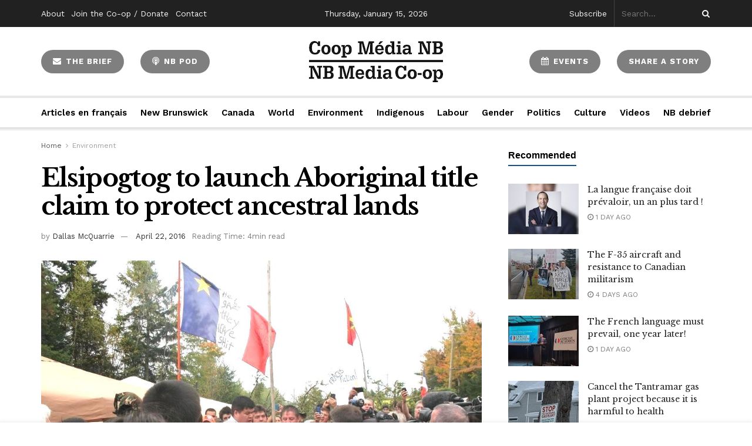

--- FILE ---
content_type: text/html; charset=UTF-8
request_url: https://nbmediacoop.org/2016/04/22/elsipogtog-about-to-launch-aboriginal-title-claim-to-protect-ancestral-lands/
body_size: 40360
content:
<!doctype html>
<!--[if lt IE 7]> <html class="no-js lt-ie9 lt-ie8 lt-ie7" lang="en-US"> <![endif]-->
<!--[if IE 7]>    <html class="no-js lt-ie9 lt-ie8" lang="en-US"> <![endif]-->
<!--[if IE 8]>    <html class="no-js lt-ie9" lang="en-US"> <![endif]-->
<!--[if IE 9]>    <html class="no-js lt-ie10" lang="en-US"> <![endif]-->
<!--[if gt IE 8]><!--> <html class="no-js" lang="en-US"> <!--<![endif]-->
<head>
    <meta http-equiv="Content-Type" content="text/html; charset=UTF-8" />
    <meta name='viewport' content='width=device-width, initial-scale=1, user-scalable=yes' />
    <link rel="profile" href="https://gmpg.org/xfn/11" />
    <link rel="pingback" href="https://nbmediacoop.org/xmlrpc.php" />
    <title>Elsipogtog to launch Aboriginal title claim to protect ancestral lands &#8211; NB Media Co-op</title>
<meta name='robots' content='max-image-preview:large' />
	<style>img:is([sizes="auto" i], [sizes^="auto," i]) { contain-intrinsic-size: 3000px 1500px }</style>
	<meta property="og:type" content="article">
<meta property="og:title" content="Elsipogtog to launch Aboriginal title claim to protect ancestral lands">
<meta property="og:site_name" content="NB Media Co-op">
<meta property="og:description" content="Elsipogtog - The Elsipogtog Band is about to launch court action asserting the reality of its legal title to its">
<meta property="og:url" content="https://nbmediacoop.org/2016/04/22/elsipogtog-about-to-launch-aboriginal-title-claim-to-protect-ancestral-lands/">
<meta property="og:locale" content="en_US">
<meta property="og:image" content="https://nbmediacoop.org/wp-content/uploads/2016/04/Chief-Sock-makes-historic-annnoucement-1-Oct-1-2013.jpg">
<meta property="og:image:height" content="645">
<meta property="og:image:width" content="1024">
<meta property="article:published_time" content="2016-04-22T18:27:40+00:00">
<meta property="article:modified_time" content="2020-01-29T11:35:06+00:00">
<meta property="article:section" content="Environment">
<meta property="article:tag" content="Dallas McQuarrie">
<meta property="article:tag" content="Elsipogtog">
<meta property="article:tag" content="forest">
<meta property="article:tag" content="Indigenous">
<meta property="article:tag" content="New Brunswick">
<meta property="article:tag" content="slider">
<meta name="twitter:card" content="summary_large_image">
<meta name="twitter:title" content="Elsipogtog to launch Aboriginal title claim to protect ancestral lands">
<meta name="twitter:description" content="Elsipogtog - The Elsipogtog Band is about to launch court action asserting the reality of its legal title to its">
<meta name="twitter:url" content="https://nbmediacoop.org/2016/04/22/elsipogtog-about-to-launch-aboriginal-title-claim-to-protect-ancestral-lands/">
<meta name="twitter:site" content="">
<meta name="twitter:image:src" content="https://nbmediacoop.org/wp-content/uploads/2016/04/Chief-Sock-makes-historic-annnoucement-1-Oct-1-2013.jpg">
<meta name="twitter:image:width" content="1024">
<meta name="twitter:image:height" content="645">
			<script type="text/javascript">
              var jnews_ajax_url = '/?ajax-request=jnews'
			</script>
			<link rel='dns-prefetch' href='//fonts.googleapis.com' />
<link rel="alternate" type="application/rss+xml" title="NB Media Co-op &raquo; Feed" href="https://nbmediacoop.org/feed/" />
<link rel="alternate" type="application/rss+xml" title="NB Media Co-op &raquo; Comments Feed" href="https://nbmediacoop.org/comments/feed/" />
<link rel="alternate" type="application/rss+xml" title="NB Media Co-op &raquo; Elsipogtog to launch Aboriginal title claim to protect ancestral lands Comments Feed" href="https://nbmediacoop.org/2016/04/22/elsipogtog-about-to-launch-aboriginal-title-claim-to-protect-ancestral-lands/feed/" />
<script type="text/javascript">
/* <![CDATA[ */
window._wpemojiSettings = {"baseUrl":"https:\/\/s.w.org\/images\/core\/emoji\/16.0.1\/72x72\/","ext":".png","svgUrl":"https:\/\/s.w.org\/images\/core\/emoji\/16.0.1\/svg\/","svgExt":".svg","source":{"concatemoji":"https:\/\/nbmediacoop.org\/wp-includes\/js\/wp-emoji-release.min.js?ver=f64c3b5a8f53ec83b071eb13c229e2a0"}};
/*! This file is auto-generated */
!function(s,n){var o,i,e;function c(e){try{var t={supportTests:e,timestamp:(new Date).valueOf()};sessionStorage.setItem(o,JSON.stringify(t))}catch(e){}}function p(e,t,n){e.clearRect(0,0,e.canvas.width,e.canvas.height),e.fillText(t,0,0);var t=new Uint32Array(e.getImageData(0,0,e.canvas.width,e.canvas.height).data),a=(e.clearRect(0,0,e.canvas.width,e.canvas.height),e.fillText(n,0,0),new Uint32Array(e.getImageData(0,0,e.canvas.width,e.canvas.height).data));return t.every(function(e,t){return e===a[t]})}function u(e,t){e.clearRect(0,0,e.canvas.width,e.canvas.height),e.fillText(t,0,0);for(var n=e.getImageData(16,16,1,1),a=0;a<n.data.length;a++)if(0!==n.data[a])return!1;return!0}function f(e,t,n,a){switch(t){case"flag":return n(e,"\ud83c\udff3\ufe0f\u200d\u26a7\ufe0f","\ud83c\udff3\ufe0f\u200b\u26a7\ufe0f")?!1:!n(e,"\ud83c\udde8\ud83c\uddf6","\ud83c\udde8\u200b\ud83c\uddf6")&&!n(e,"\ud83c\udff4\udb40\udc67\udb40\udc62\udb40\udc65\udb40\udc6e\udb40\udc67\udb40\udc7f","\ud83c\udff4\u200b\udb40\udc67\u200b\udb40\udc62\u200b\udb40\udc65\u200b\udb40\udc6e\u200b\udb40\udc67\u200b\udb40\udc7f");case"emoji":return!a(e,"\ud83e\udedf")}return!1}function g(e,t,n,a){var r="undefined"!=typeof WorkerGlobalScope&&self instanceof WorkerGlobalScope?new OffscreenCanvas(300,150):s.createElement("canvas"),o=r.getContext("2d",{willReadFrequently:!0}),i=(o.textBaseline="top",o.font="600 32px Arial",{});return e.forEach(function(e){i[e]=t(o,e,n,a)}),i}function t(e){var t=s.createElement("script");t.src=e,t.defer=!0,s.head.appendChild(t)}"undefined"!=typeof Promise&&(o="wpEmojiSettingsSupports",i=["flag","emoji"],n.supports={everything:!0,everythingExceptFlag:!0},e=new Promise(function(e){s.addEventListener("DOMContentLoaded",e,{once:!0})}),new Promise(function(t){var n=function(){try{var e=JSON.parse(sessionStorage.getItem(o));if("object"==typeof e&&"number"==typeof e.timestamp&&(new Date).valueOf()<e.timestamp+604800&&"object"==typeof e.supportTests)return e.supportTests}catch(e){}return null}();if(!n){if("undefined"!=typeof Worker&&"undefined"!=typeof OffscreenCanvas&&"undefined"!=typeof URL&&URL.createObjectURL&&"undefined"!=typeof Blob)try{var e="postMessage("+g.toString()+"("+[JSON.stringify(i),f.toString(),p.toString(),u.toString()].join(",")+"));",a=new Blob([e],{type:"text/javascript"}),r=new Worker(URL.createObjectURL(a),{name:"wpTestEmojiSupports"});return void(r.onmessage=function(e){c(n=e.data),r.terminate(),t(n)})}catch(e){}c(n=g(i,f,p,u))}t(n)}).then(function(e){for(var t in e)n.supports[t]=e[t],n.supports.everything=n.supports.everything&&n.supports[t],"flag"!==t&&(n.supports.everythingExceptFlag=n.supports.everythingExceptFlag&&n.supports[t]);n.supports.everythingExceptFlag=n.supports.everythingExceptFlag&&!n.supports.flag,n.DOMReady=!1,n.readyCallback=function(){n.DOMReady=!0}}).then(function(){return e}).then(function(){var e;n.supports.everything||(n.readyCallback(),(e=n.source||{}).concatemoji?t(e.concatemoji):e.wpemoji&&e.twemoji&&(t(e.twemoji),t(e.wpemoji)))}))}((window,document),window._wpemojiSettings);
/* ]]> */
</script>

<link rel='stylesheet' id='mmailchimp-newsletter-signup-customization-css' href='https://nbmediacoop.org/wp-content/mu-plugins/mailchimp-newsletter-signup-customization.css?ver=f64c3b5a8f53ec83b071eb13c229e2a0' type='text/css' media='all' />
<link rel='stylesheet' id='givewp-campaign-blocks-fonts-css' href='https://fonts.googleapis.com/css2?family=Inter%3Awght%40400%3B500%3B600%3B700&#038;display=swap&#038;ver=6.8.3' type='text/css' media='all' />
<link rel='stylesheet' id='mec-select2-style-css' href='https://nbmediacoop.org/wp-content/plugins/modern-events-calendar-lite/assets/packages/select2/select2.min.css?ver=6.2.0' type='text/css' media='all' />
<link rel='stylesheet' id='mec-font-icons-css' href='https://nbmediacoop.org/wp-content/plugins/modern-events-calendar-lite/assets/css/iconfonts.css?ver=f64c3b5a8f53ec83b071eb13c229e2a0' type='text/css' media='all' />
<link rel='stylesheet' id='mec-frontend-style-css' href='https://nbmediacoop.org/wp-content/plugins/modern-events-calendar-lite/assets/css/frontend.min.css?ver=6.2.0' type='text/css' media='all' />
<link rel='stylesheet' id='mec-tooltip-style-css' href='https://nbmediacoop.org/wp-content/plugins/modern-events-calendar-lite/assets/packages/tooltip/tooltip.css?ver=f64c3b5a8f53ec83b071eb13c229e2a0' type='text/css' media='all' />
<link rel='stylesheet' id='mec-tooltip-shadow-style-css' href='https://nbmediacoop.org/wp-content/plugins/modern-events-calendar-lite/assets/packages/tooltip/tooltipster-sideTip-shadow.min.css?ver=f64c3b5a8f53ec83b071eb13c229e2a0' type='text/css' media='all' />
<link rel='stylesheet' id='featherlight-css' href='https://nbmediacoop.org/wp-content/plugins/modern-events-calendar-lite/assets/packages/featherlight/featherlight.css?ver=f64c3b5a8f53ec83b071eb13c229e2a0' type='text/css' media='all' />
<link rel='stylesheet' id='mec-google-fonts-css' href='//fonts.googleapis.com/css?family=Montserrat%3A400%2C700%7CRoboto%3A100%2C300%2C400%2C700&#038;ver=6.8.3' type='text/css' media='all' />
<link rel='stylesheet' id='mec-custom-google-font-css' href='https://fonts.googleapis.com/css?family=Libre+Baskerville%3Aregular%2C+italic%2C+700%2C+%7CWork+Sans%3A700%2C+700%2C+700%2C+700%2C+700%2C+700%2C+700%2C+700%2C+700%2C+&#038;subset=latin%2Clatin-ext' type='text/css' media='all' />
<link rel='stylesheet' id='mec-lity-style-css' href='https://nbmediacoop.org/wp-content/plugins/modern-events-calendar-lite/assets/packages/lity/lity.min.css?ver=f64c3b5a8f53ec83b071eb13c229e2a0' type='text/css' media='all' />
<link rel='stylesheet' id='mec-general-calendar-style-css' href='https://nbmediacoop.org/wp-content/plugins/modern-events-calendar-lite/assets/css/mec-general-calendar.css?ver=f64c3b5a8f53ec83b071eb13c229e2a0' type='text/css' media='all' />
<style id='wp-emoji-styles-inline-css' type='text/css'>

	img.wp-smiley, img.emoji {
		display: inline !important;
		border: none !important;
		box-shadow: none !important;
		height: 1em !important;
		width: 1em !important;
		margin: 0 0.07em !important;
		vertical-align: -0.1em !important;
		background: none !important;
		padding: 0 !important;
	}
</style>
<link rel='stylesheet' id='wp-block-library-css' href='https://nbmediacoop.org/wp-includes/css/dist/block-library/style.min.css?ver=f64c3b5a8f53ec83b071eb13c229e2a0' type='text/css' media='all' />
<style id='classic-theme-styles-inline-css' type='text/css'>
/*! This file is auto-generated */
.wp-block-button__link{color:#fff;background-color:#32373c;border-radius:9999px;box-shadow:none;text-decoration:none;padding:calc(.667em + 2px) calc(1.333em + 2px);font-size:1.125em}.wp-block-file__button{background:#32373c;color:#fff;text-decoration:none}
</style>
<style id='givewp-campaign-comments-block-style-inline-css' type='text/css'>
.givewp-campaign-comment-block-card{display:flex;gap:var(--givewp-spacing-3);padding:var(--givewp-spacing-4) 0}.givewp-campaign-comment-block-card__avatar{align-items:center;border-radius:50%;display:flex;height:40px;justify-content:center;width:40px}.givewp-campaign-comment-block-card__avatar img{align-items:center;border-radius:50%;display:flex;height:auto;justify-content:center;min-width:40px;width:100%}.givewp-campaign-comment-block-card__donor-name{color:var(--givewp-neutral-700);font-size:1rem;font-weight:600;line-height:1.5;margin:0;text-align:left}.givewp-campaign-comment-block-card__details{align-items:center;color:var(--givewp-neutral-400);display:flex;font-size:.875rem;font-weight:500;gap:var(--givewp-spacing-2);height:auto;line-height:1.43;margin:2px 0 var(--givewp-spacing-3) 0;text-align:left}.givewp-campaign-comment-block-card__comment{color:var(--givewp-neutral-700);font-size:1rem;line-height:1.5;margin:0;text-align:left}.givewp-campaign-comment-block-card__read-more{background:none;border:none;color:var(--givewp-blue-500);cursor:pointer;font-size:.875rem;line-height:1.43;outline:none;padding:0}
.givewp-campaign-comments-block-empty-state{align-items:center;background-color:var(--givewp-shades-white);border:1px solid var(--givewp-neutral-50);border-radius:.5rem;display:flex;flex-direction:column;justify-content:center;padding:var(--givewp-spacing-6)}.givewp-campaign-comments-block-empty-state__details{align-items:center;display:flex;flex-direction:column;gap:var(--givewp-spacing-1);justify-content:center;margin:.875rem 0}.givewp-campaign-comments-block-empty-state__title{color:var(--givewp-neutral-700);font-size:1rem;font-weight:500;margin:0}.givewp-campaign-comments-block-empty-state__description{color:var(--givewp-neutral-700);font-size:.875rem;line-height:1.43;margin:0}
.givewp-campaign-comment-block{background-color:var(--givewp-shades-white);display:flex;flex-direction:column;gap:var(--givewp-spacing-2);padding:var(--givewp-spacing-6) 0}.givewp-campaign-comment-block__title{color:var(--givewp-neutral-900);font-size:18px;font-weight:600;line-height:1.56;margin:0;text-align:left}.givewp-campaign-comment-block__cta{align-items:center;background-color:var(--givewp-neutral-50);border-radius:4px;color:var(--giewp-neutral-500);display:flex;font-size:14px;font-weight:600;gap:8px;height:36px;line-height:1.43;margin:0;padding:var(--givewp-spacing-2) var(--givewp-spacing-4);text-align:left}

</style>
<style id='givewp-campaign-cover-block-style-inline-css' type='text/css'>
.givewp-campaign-selector{border:1px solid #e5e7eb;border-radius:5px;box-shadow:0 2px 4px 0 rgba(0,0,0,.05);display:flex;flex-direction:column;gap:20px;padding:40px 24px}.givewp-campaign-selector__label{padding-bottom:16px}.givewp-campaign-selector__select input[type=text]:focus{border-color:transparent;box-shadow:0 0 0 1px transparent;outline:2px solid transparent}.givewp-campaign-selector__logo{align-self:center}.givewp-campaign-selector__open{background:#2271b1;border:none;border-radius:5px;color:#fff;cursor:pointer;padding:.5rem 1rem}.givewp-campaign-selector__submit{background-color:#27ae60;border:0;border-radius:5px;color:#fff;font-weight:700;outline:none;padding:1rem;text-align:center;transition:.2s;width:100%}.givewp-campaign-selector__submit:disabled{background-color:#f3f4f6;color:#9ca0af}.givewp-campaign-selector__submit:hover:not(:disabled){cursor:pointer;filter:brightness(1.2)}
.givewp-campaign-cover-block__button{align-items:center;border:1px solid #2271b1;border-radius:2px;color:#2271b1;display:flex;justify-content:center;margin-bottom:.5rem;min-height:32px;width:100%}.givewp-campaign-cover-block__image{border-radius:2px;display:flex;flex-grow:1;margin-bottom:.5rem;max-height:4.44rem;-o-object-fit:cover;object-fit:cover;width:100%}.givewp-campaign-cover-block__help-text{color:#4b5563;font-size:.75rem;font-stretch:normal;font-style:normal;font-weight:400;letter-spacing:normal;line-height:1.4;text-align:left}.givewp-campaign-cover-block__edit-campaign-link{align-items:center;display:inline-flex;font-size:.75rem;font-stretch:normal;font-style:normal;font-weight:400;gap:.125rem;line-height:1.4}.givewp-campaign-cover-block__edit-campaign-link svg{fill:currentColor;height:1.25rem;width:1.25rem}.givewp-campaign-cover-block-preview__image{align-items:center;display:flex;height:100%;justify-content:center;width:100%}

</style>
<style id='givewp-campaign-donations-style-inline-css' type='text/css'>
.givewp-campaign-donations-block{padding:1.5rem 0}.givewp-campaign-donations-block *{font-family:Inter,sans-serif}.givewp-campaign-donations-block .givewp-campaign-donations-block__header{align-items:center;display:flex;justify-content:space-between;margin-bottom:.5rem}.givewp-campaign-donations-block .givewp-campaign-donations-block__title{color:var(--givewp-neutral-900);font-size:1.125rem;font-weight:600;line-height:1.56;margin:0}.givewp-campaign-donations-block .givewp-campaign-donations-block__donations{display:grid;gap:.5rem;margin:0;padding:0}.givewp-campaign-donations-block .givewp-campaign-donations-block__donation,.givewp-campaign-donations-block .givewp-campaign-donations-block__empty-state{background-color:var(--givewp-shades-white);border:1px solid var(--givewp-neutral-50);border-radius:.5rem;display:flex;padding:1rem}.givewp-campaign-donations-block .givewp-campaign-donations-block__donation{align-items:center;gap:.75rem}.givewp-campaign-donations-block .givewp-campaign-donations-block__donation-icon{align-items:center;display:flex}.givewp-campaign-donations-block .givewp-campaign-donations-block__donation-icon img{border-radius:100%;height:2.5rem;-o-object-fit:cover;object-fit:cover;width:2.5rem}.givewp-campaign-donations-block .givewp-campaign-donations-block__donation-info{display:flex;flex-direction:column;justify-content:center;row-gap:.25rem}.givewp-campaign-donations-block .givewp-campaign-donations-block__donation-description{color:var(--givewp-neutral-500);font-size:1rem;font-weight:500;line-height:1.5;margin:0}.givewp-campaign-donations-block .givewp-campaign-donations-block__donation-description strong{color:var(--givewp-neutral-700);font-weight:600}.givewp-campaign-donations-block .givewp-campaign-donations-block__donation-date{align-items:center;color:var(--givewp-neutral-400);display:flex;font-size:.875rem;font-weight:500;line-height:1.43}.givewp-campaign-donations-block .givewp-campaign-donations-block__donation-ribbon{align-items:center;border-radius:100%;color:#1f2937;display:flex;height:1.25rem;justify-content:center;margin-left:auto;width:1.25rem}.givewp-campaign-donations-block .givewp-campaign-donations-block__donation-ribbon[data-position="1"]{background-color:gold}.givewp-campaign-donations-block .givewp-campaign-donations-block__donation-ribbon[data-position="2"]{background-color:silver}.givewp-campaign-donations-block .givewp-campaign-donations-block__donation-ribbon[data-position="3"]{background-color:#cd7f32;color:#fffaf2}.givewp-campaign-donations-block .givewp-campaign-donations-block__donation-amount{color:var(--givewp-neutral-700);font-size:1.125rem;font-weight:600;line-height:1.56;margin-left:auto}.givewp-campaign-donations-block .givewp-campaign-donations-block__footer{display:flex;justify-content:center;margin-top:.5rem}.givewp-campaign-donations-block .givewp-campaign-donations-block__donate-button button.givewp-donation-form-modal__open,.givewp-campaign-donations-block .givewp-campaign-donations-block__empty-button button.givewp-donation-form-modal__open,.givewp-campaign-donations-block .givewp-campaign-donations-block__load-more-button{background:none!important;border:1px solid var(--givewp-primary-color);border-radius:.5rem;color:var(--givewp-primary-color)!important;font-size:.875rem;font-weight:600;line-height:1.43;padding:.25rem 1rem!important}.givewp-campaign-donations-block .givewp-campaign-donations-block__donate-button button.givewp-donation-form-modal__open:hover,.givewp-campaign-donations-block .givewp-campaign-donations-block__empty-button button.givewp-donation-form-modal__open:hover,.givewp-campaign-donations-block .givewp-campaign-donations-block__load-more-button:hover{background:var(--givewp-primary-color)!important;color:var(--givewp-shades-white)!important}.givewp-campaign-donations-block .givewp-campaign-donations-block__empty-state{align-items:center;flex-direction:column;padding:1.5rem}.givewp-campaign-donations-block .givewp-campaign-donations-block__empty-description,.givewp-campaign-donations-block .givewp-campaign-donations-block__empty-title{color:var(--givewp-neutral-700);margin:0}.givewp-campaign-donations-block .givewp-campaign-donations-block__empty-title{font-size:1rem;font-weight:500;line-height:1.5}.givewp-campaign-donations-block .givewp-campaign-donations-block__empty-description{font-size:.875rem;line-height:1.43;margin-top:.25rem}.givewp-campaign-donations-block .givewp-campaign-donations-block__empty-icon{color:var(--givewp-secondary-color);margin-bottom:.875rem;order:-1}.givewp-campaign-donations-block .givewp-campaign-donations-block__empty-button{margin-top:.875rem}.givewp-campaign-donations-block .givewp-campaign-donations-block__empty-button button.givewp-donation-form-modal__open{border-radius:.25rem;padding:.5rem 1rem!important}

</style>
<link rel='stylesheet' id='givewp-campaign-donors-style-css' href='https://nbmediacoop.org/wp-content/plugins/give/build/campaignDonorsBlockApp.css?ver=1.0.0' type='text/css' media='all' />
<style id='givewp-campaign-form-style-inline-css' type='text/css'>
.givewp-donation-form-modal{outline:none;overflow-y:scroll;padding:1rem;width:100%}.givewp-donation-form-modal[data-entering=true]{animation:modal-fade .3s,modal-zoom .6s}@keyframes modal-fade{0%{opacity:0}to{opacity:1}}@keyframes modal-zoom{0%{transform:scale(.8)}to{transform:scale(1)}}.givewp-donation-form-modal__overlay{align-items:center;background:rgba(0,0,0,.7);display:flex;flex-direction:column;height:var(--visual-viewport-height);justify-content:center;left:0;position:fixed;top:0;width:100vw;z-index:100}.givewp-donation-form-modal__overlay[data-loading=true]{display:none}.givewp-donation-form-modal__overlay[data-entering=true]{animation:modal-fade .3s}.givewp-donation-form-modal__overlay[data-exiting=true]{animation:modal-fade .15s ease-in reverse}.givewp-donation-form-modal__open__spinner{left:50%;line-height:1;position:absolute;top:50%;transform:translate(-50%,-50%);z-index:100}.givewp-donation-form-modal__open{position:relative}.givewp-donation-form-modal__close{background:#e7e8ed;border:1px solid transparent;border-radius:50%;cursor:pointer;display:flex;padding:.75rem;position:fixed;right:25px;top:25px;transition:.2s;width:-moz-fit-content;width:fit-content;z-index:999}.givewp-donation-form-modal__close svg{height:1rem;width:1rem}.givewp-donation-form-modal__close:active,.givewp-donation-form-modal__close:focus,.givewp-donation-form-modal__close:hover{background-color:#caccd7;border:1px solid #caccd7}.admin-bar .givewp-donation-form-modal{margin-top:32px}.admin-bar .givewp-donation-form-modal__close{top:57px}
.givewp-entity-selector{border:1px solid #e5e7eb;border-radius:5px;box-shadow:0 2px 4px 0 rgba(0,0,0,.05);display:flex;flex-direction:column;gap:20px;padding:40px 24px}.givewp-entity-selector__label{padding-bottom:16px}.givewp-entity-selector__select input[type=text]:focus{border-color:transparent;box-shadow:0 0 0 1px transparent;outline:2px solid transparent}.givewp-entity-selector__logo{align-self:center}.givewp-entity-selector__open{background:#2271b1;border:none;border-radius:5px;color:#fff;cursor:pointer;padding:.5rem 1rem}.givewp-entity-selector__submit{background-color:#27ae60;border:0;border-radius:5px;color:#fff;font-weight:700;outline:none;padding:1rem;text-align:center;transition:.2s;width:100%}.givewp-entity-selector__submit:disabled{background-color:#f3f4f6;color:#9ca0af}.givewp-entity-selector__submit:hover:not(:disabled){cursor:pointer;filter:brightness(1.2)}
.givewp-campaign-selector{border:1px solid #e5e7eb;border-radius:5px;box-shadow:0 2px 4px 0 rgba(0,0,0,.05);display:flex;flex-direction:column;gap:20px;padding:40px 24px}.givewp-campaign-selector__label{padding-bottom:16px}.givewp-campaign-selector__select input[type=text]:focus{border-color:transparent;box-shadow:0 0 0 1px transparent;outline:2px solid transparent}.givewp-campaign-selector__logo{align-self:center}.givewp-campaign-selector__open{background:#2271b1;border:none;border-radius:5px;color:#fff;cursor:pointer;padding:.5rem 1rem}.givewp-campaign-selector__submit{background-color:#27ae60;border:0;border-radius:5px;color:#fff;font-weight:700;outline:none;padding:1rem;text-align:center;transition:.2s;width:100%}.givewp-campaign-selector__submit:disabled{background-color:#f3f4f6;color:#9ca0af}.givewp-campaign-selector__submit:hover:not(:disabled){cursor:pointer;filter:brightness(1.2)}
.givewp-donation-form-link,.givewp-donation-form-modal__open{background:var(--givewp-primary-color,#2271b1);border:none;border-radius:5px;color:#fff;cursor:pointer;font-family:-apple-system,BlinkMacSystemFont,Segoe UI,Roboto,Oxygen-Sans,Ubuntu,Cantarell,Helvetica Neue,sans-serif;font-size:1rem;font-weight:500!important;line-height:1.5;padding:.75rem 1.25rem!important;text-decoration:none!important;transition:all .2s ease;width:100%}.givewp-donation-form-link:active,.givewp-donation-form-link:focus,.givewp-donation-form-link:focus-visible,.givewp-donation-form-link:hover,.givewp-donation-form-modal__open:active,.givewp-donation-form-modal__open:focus,.givewp-donation-form-modal__open:focus-visible,.givewp-donation-form-modal__open:hover{background-color:color-mix(in srgb,var(--givewp-primary-color,#2271b1),#000 20%)}.components-input-control__label{width:100%}.wp-block-givewp-campaign-form{position:relative}.wp-block-givewp-campaign-form form[id*=give-form] #give-gateway-radio-list>li input[type=radio]{display:inline-block}.wp-block-givewp-campaign-form iframe{pointer-events:none;width:100%!important}.give-change-donation-form-btn svg{margin-top:3px}.givewp-default-form-toggle{margin-top:var(--givewp-spacing-4)}

</style>
<style id='givewp-campaign-goal-style-inline-css' type='text/css'>
.givewp-campaign-goal{display:flex;flex-direction:column;gap:.5rem;padding-bottom:1rem}.givewp-campaign-goal__container{display:flex;flex-direction:row;justify-content:space-between}.givewp-campaign-goal__container-item{display:flex;flex-direction:column;gap:.2rem}.givewp-campaign-goal__container-item span{color:var(--givewp-neutral-500);font-size:12px;font-weight:600;letter-spacing:.48px;line-height:1.5;text-transform:uppercase}.givewp-campaign-goal__container-item strong{color:var(--givewp-neutral-900);font-size:20px;font-weight:600;line-height:1.6}.givewp-campaign-goal__progress-bar{display:flex}.givewp-campaign-goal__progress-bar-container{background-color:#f2f2f2;border-radius:14px;box-shadow:inset 0 1px 4px 0 rgba(0,0,0,.09);display:flex;flex-grow:1;height:8px}.givewp-campaign-goal__progress-bar-progress{background:var(--givewp-secondary-color,#2d802f);border-radius:14px;box-shadow:inset 0 1px 4px 0 rgba(0,0,0,.09);display:flex;height:8px}

</style>
<style id='givewp-campaign-stats-block-style-inline-css' type='text/css'>
.givewp-campaign-stats-block span{color:var(--givewp-neutral-500);display:block;font-size:12px;font-weight:600;letter-spacing:.48px;line-height:1.5;margin-bottom:2px;text-align:left;text-transform:uppercase}.givewp-campaign-stats-block strong{color:var(--givewp-neutral-900);font-size:20px;font-weight:600;letter-spacing:normal;line-height:1.6}

</style>
<style id='givewp-campaign-donate-button-style-inline-css' type='text/css'>
.givewp-donation-form-link,.givewp-donation-form-modal__open{background:var(--givewp-primary-color,#2271b1);border:none;border-radius:5px;color:#fff;cursor:pointer;font-family:-apple-system,BlinkMacSystemFont,Segoe UI,Roboto,Oxygen-Sans,Ubuntu,Cantarell,Helvetica Neue,sans-serif;font-size:1rem;font-weight:500!important;line-height:1.5;padding:.75rem 1.25rem!important;text-decoration:none!important;transition:all .2s ease;width:100%}.givewp-donation-form-link:active,.givewp-donation-form-link:focus,.givewp-donation-form-link:focus-visible,.givewp-donation-form-link:hover,.givewp-donation-form-modal__open:active,.givewp-donation-form-modal__open:focus,.givewp-donation-form-modal__open:focus-visible,.givewp-donation-form-modal__open:hover{background-color:color-mix(in srgb,var(--givewp-primary-color,#2271b1),#000 20%)}.give-change-donation-form-btn svg{margin-top:3px}.givewp-default-form-toggle{margin-top:var(--givewp-spacing-4)}

</style>
<style id='global-styles-inline-css' type='text/css'>
:root{--wp--preset--aspect-ratio--square: 1;--wp--preset--aspect-ratio--4-3: 4/3;--wp--preset--aspect-ratio--3-4: 3/4;--wp--preset--aspect-ratio--3-2: 3/2;--wp--preset--aspect-ratio--2-3: 2/3;--wp--preset--aspect-ratio--16-9: 16/9;--wp--preset--aspect-ratio--9-16: 9/16;--wp--preset--color--black: #000000;--wp--preset--color--cyan-bluish-gray: #abb8c3;--wp--preset--color--white: #ffffff;--wp--preset--color--pale-pink: #f78da7;--wp--preset--color--vivid-red: #cf2e2e;--wp--preset--color--luminous-vivid-orange: #ff6900;--wp--preset--color--luminous-vivid-amber: #fcb900;--wp--preset--color--light-green-cyan: #7bdcb5;--wp--preset--color--vivid-green-cyan: #00d084;--wp--preset--color--pale-cyan-blue: #8ed1fc;--wp--preset--color--vivid-cyan-blue: #0693e3;--wp--preset--color--vivid-purple: #9b51e0;--wp--preset--gradient--vivid-cyan-blue-to-vivid-purple: linear-gradient(135deg,rgba(6,147,227,1) 0%,rgb(155,81,224) 100%);--wp--preset--gradient--light-green-cyan-to-vivid-green-cyan: linear-gradient(135deg,rgb(122,220,180) 0%,rgb(0,208,130) 100%);--wp--preset--gradient--luminous-vivid-amber-to-luminous-vivid-orange: linear-gradient(135deg,rgba(252,185,0,1) 0%,rgba(255,105,0,1) 100%);--wp--preset--gradient--luminous-vivid-orange-to-vivid-red: linear-gradient(135deg,rgba(255,105,0,1) 0%,rgb(207,46,46) 100%);--wp--preset--gradient--very-light-gray-to-cyan-bluish-gray: linear-gradient(135deg,rgb(238,238,238) 0%,rgb(169,184,195) 100%);--wp--preset--gradient--cool-to-warm-spectrum: linear-gradient(135deg,rgb(74,234,220) 0%,rgb(151,120,209) 20%,rgb(207,42,186) 40%,rgb(238,44,130) 60%,rgb(251,105,98) 80%,rgb(254,248,76) 100%);--wp--preset--gradient--blush-light-purple: linear-gradient(135deg,rgb(255,206,236) 0%,rgb(152,150,240) 100%);--wp--preset--gradient--blush-bordeaux: linear-gradient(135deg,rgb(254,205,165) 0%,rgb(254,45,45) 50%,rgb(107,0,62) 100%);--wp--preset--gradient--luminous-dusk: linear-gradient(135deg,rgb(255,203,112) 0%,rgb(199,81,192) 50%,rgb(65,88,208) 100%);--wp--preset--gradient--pale-ocean: linear-gradient(135deg,rgb(255,245,203) 0%,rgb(182,227,212) 50%,rgb(51,167,181) 100%);--wp--preset--gradient--electric-grass: linear-gradient(135deg,rgb(202,248,128) 0%,rgb(113,206,126) 100%);--wp--preset--gradient--midnight: linear-gradient(135deg,rgb(2,3,129) 0%,rgb(40,116,252) 100%);--wp--preset--font-size--small: 13px;--wp--preset--font-size--medium: 20px;--wp--preset--font-size--large: 36px;--wp--preset--font-size--x-large: 42px;--wp--preset--spacing--20: 0.44rem;--wp--preset--spacing--30: 0.67rem;--wp--preset--spacing--40: 1rem;--wp--preset--spacing--50: 1.5rem;--wp--preset--spacing--60: 2.25rem;--wp--preset--spacing--70: 3.38rem;--wp--preset--spacing--80: 5.06rem;--wp--preset--shadow--natural: 6px 6px 9px rgba(0, 0, 0, 0.2);--wp--preset--shadow--deep: 12px 12px 50px rgba(0, 0, 0, 0.4);--wp--preset--shadow--sharp: 6px 6px 0px rgba(0, 0, 0, 0.2);--wp--preset--shadow--outlined: 6px 6px 0px -3px rgba(255, 255, 255, 1), 6px 6px rgba(0, 0, 0, 1);--wp--preset--shadow--crisp: 6px 6px 0px rgba(0, 0, 0, 1);}:where(.is-layout-flex){gap: 0.5em;}:where(.is-layout-grid){gap: 0.5em;}body .is-layout-flex{display: flex;}.is-layout-flex{flex-wrap: wrap;align-items: center;}.is-layout-flex > :is(*, div){margin: 0;}body .is-layout-grid{display: grid;}.is-layout-grid > :is(*, div){margin: 0;}:where(.wp-block-columns.is-layout-flex){gap: 2em;}:where(.wp-block-columns.is-layout-grid){gap: 2em;}:where(.wp-block-post-template.is-layout-flex){gap: 1.25em;}:where(.wp-block-post-template.is-layout-grid){gap: 1.25em;}.has-black-color{color: var(--wp--preset--color--black) !important;}.has-cyan-bluish-gray-color{color: var(--wp--preset--color--cyan-bluish-gray) !important;}.has-white-color{color: var(--wp--preset--color--white) !important;}.has-pale-pink-color{color: var(--wp--preset--color--pale-pink) !important;}.has-vivid-red-color{color: var(--wp--preset--color--vivid-red) !important;}.has-luminous-vivid-orange-color{color: var(--wp--preset--color--luminous-vivid-orange) !important;}.has-luminous-vivid-amber-color{color: var(--wp--preset--color--luminous-vivid-amber) !important;}.has-light-green-cyan-color{color: var(--wp--preset--color--light-green-cyan) !important;}.has-vivid-green-cyan-color{color: var(--wp--preset--color--vivid-green-cyan) !important;}.has-pale-cyan-blue-color{color: var(--wp--preset--color--pale-cyan-blue) !important;}.has-vivid-cyan-blue-color{color: var(--wp--preset--color--vivid-cyan-blue) !important;}.has-vivid-purple-color{color: var(--wp--preset--color--vivid-purple) !important;}.has-black-background-color{background-color: var(--wp--preset--color--black) !important;}.has-cyan-bluish-gray-background-color{background-color: var(--wp--preset--color--cyan-bluish-gray) !important;}.has-white-background-color{background-color: var(--wp--preset--color--white) !important;}.has-pale-pink-background-color{background-color: var(--wp--preset--color--pale-pink) !important;}.has-vivid-red-background-color{background-color: var(--wp--preset--color--vivid-red) !important;}.has-luminous-vivid-orange-background-color{background-color: var(--wp--preset--color--luminous-vivid-orange) !important;}.has-luminous-vivid-amber-background-color{background-color: var(--wp--preset--color--luminous-vivid-amber) !important;}.has-light-green-cyan-background-color{background-color: var(--wp--preset--color--light-green-cyan) !important;}.has-vivid-green-cyan-background-color{background-color: var(--wp--preset--color--vivid-green-cyan) !important;}.has-pale-cyan-blue-background-color{background-color: var(--wp--preset--color--pale-cyan-blue) !important;}.has-vivid-cyan-blue-background-color{background-color: var(--wp--preset--color--vivid-cyan-blue) !important;}.has-vivid-purple-background-color{background-color: var(--wp--preset--color--vivid-purple) !important;}.has-black-border-color{border-color: var(--wp--preset--color--black) !important;}.has-cyan-bluish-gray-border-color{border-color: var(--wp--preset--color--cyan-bluish-gray) !important;}.has-white-border-color{border-color: var(--wp--preset--color--white) !important;}.has-pale-pink-border-color{border-color: var(--wp--preset--color--pale-pink) !important;}.has-vivid-red-border-color{border-color: var(--wp--preset--color--vivid-red) !important;}.has-luminous-vivid-orange-border-color{border-color: var(--wp--preset--color--luminous-vivid-orange) !important;}.has-luminous-vivid-amber-border-color{border-color: var(--wp--preset--color--luminous-vivid-amber) !important;}.has-light-green-cyan-border-color{border-color: var(--wp--preset--color--light-green-cyan) !important;}.has-vivid-green-cyan-border-color{border-color: var(--wp--preset--color--vivid-green-cyan) !important;}.has-pale-cyan-blue-border-color{border-color: var(--wp--preset--color--pale-cyan-blue) !important;}.has-vivid-cyan-blue-border-color{border-color: var(--wp--preset--color--vivid-cyan-blue) !important;}.has-vivid-purple-border-color{border-color: var(--wp--preset--color--vivid-purple) !important;}.has-vivid-cyan-blue-to-vivid-purple-gradient-background{background: var(--wp--preset--gradient--vivid-cyan-blue-to-vivid-purple) !important;}.has-light-green-cyan-to-vivid-green-cyan-gradient-background{background: var(--wp--preset--gradient--light-green-cyan-to-vivid-green-cyan) !important;}.has-luminous-vivid-amber-to-luminous-vivid-orange-gradient-background{background: var(--wp--preset--gradient--luminous-vivid-amber-to-luminous-vivid-orange) !important;}.has-luminous-vivid-orange-to-vivid-red-gradient-background{background: var(--wp--preset--gradient--luminous-vivid-orange-to-vivid-red) !important;}.has-very-light-gray-to-cyan-bluish-gray-gradient-background{background: var(--wp--preset--gradient--very-light-gray-to-cyan-bluish-gray) !important;}.has-cool-to-warm-spectrum-gradient-background{background: var(--wp--preset--gradient--cool-to-warm-spectrum) !important;}.has-blush-light-purple-gradient-background{background: var(--wp--preset--gradient--blush-light-purple) !important;}.has-blush-bordeaux-gradient-background{background: var(--wp--preset--gradient--blush-bordeaux) !important;}.has-luminous-dusk-gradient-background{background: var(--wp--preset--gradient--luminous-dusk) !important;}.has-pale-ocean-gradient-background{background: var(--wp--preset--gradient--pale-ocean) !important;}.has-electric-grass-gradient-background{background: var(--wp--preset--gradient--electric-grass) !important;}.has-midnight-gradient-background{background: var(--wp--preset--gradient--midnight) !important;}.has-small-font-size{font-size: var(--wp--preset--font-size--small) !important;}.has-medium-font-size{font-size: var(--wp--preset--font-size--medium) !important;}.has-large-font-size{font-size: var(--wp--preset--font-size--large) !important;}.has-x-large-font-size{font-size: var(--wp--preset--font-size--x-large) !important;}
:where(.wp-block-post-template.is-layout-flex){gap: 1.25em;}:where(.wp-block-post-template.is-layout-grid){gap: 1.25em;}
:where(.wp-block-columns.is-layout-flex){gap: 2em;}:where(.wp-block-columns.is-layout-grid){gap: 2em;}
:root :where(.wp-block-pullquote){font-size: 1.5em;line-height: 1.6;}
</style>
<link rel='stylesheet' id='ctf_styles-css' href='https://nbmediacoop.org/wp-content/plugins/custom-twitter-feeds/css/ctf-styles.min.css?ver=2.2.4' type='text/css' media='all' />
<link rel='stylesheet' id='give-styles-css' href='https://nbmediacoop.org/wp-content/plugins/give/build/assets/dist/css/give.css?ver=4.13.2' type='text/css' media='all' />
<link rel='stylesheet' id='give-donation-summary-style-frontend-css' href='https://nbmediacoop.org/wp-content/plugins/give/build/assets/dist/css/give-donation-summary.css?ver=4.13.2' type='text/css' media='all' />
<link rel='stylesheet' id='givewp-design-system-foundation-css' href='https://nbmediacoop.org/wp-content/plugins/give/build/assets/dist/css/design-system/foundation.css?ver=1.2.0' type='text/css' media='all' />
<link rel='stylesheet' id='give-fee-recovery-css' href='https://nbmediacoop.org/wp-content/plugins/give-fee-recovery/assets/css/give-fee-recovery-frontend.min.css?ver=2.3.6' type='text/css' media='all' />
<link rel='stylesheet' id='give_recurring_css-css' href='https://nbmediacoop.org/wp-content/plugins/give-recurring/assets/css/give-recurring.min.css?ver=2.14.2' type='text/css' media='all' />
<link rel='stylesheet' id='js_composer_front-css' href='https://nbmediacoop.org/wp-content/plugins/js_composer/assets/css/js_composer.min.css?ver=6.5.0' type='text/css' media='all' />
<link rel='stylesheet' id='jeg_customizer_font-css' href='//fonts.googleapis.com/css?family=Work+Sans%3Aregular%2C600%7CLibre+Baskerville%3Aregular%2Citalic%2C700&#038;display=swap&#038;ver=1.2.5' type='text/css' media='all' />
<link rel='stylesheet' id='mediaelement-css' href='https://nbmediacoop.org/wp-includes/js/mediaelement/mediaelementplayer-legacy.min.css?ver=4.2.17' type='text/css' media='all' />
<link rel='stylesheet' id='wp-mediaelement-css' href='https://nbmediacoop.org/wp-includes/js/mediaelement/wp-mediaelement.min.css?ver=f64c3b5a8f53ec83b071eb13c229e2a0' type='text/css' media='all' />
<link rel='stylesheet' id='jnews-frontend-css' href='https://nbmediacoop.org/wp-content/themes/jnews/assets/dist/frontend.min.css?ver=7.1.9' type='text/css' media='all' />
<link rel='stylesheet' id='jnews-style-css' href='https://nbmediacoop.org/wp-content/themes/jnews/style.css?ver=7.1.9' type='text/css' media='all' />
<link rel='stylesheet' id='jnews-darkmode-css' href='https://nbmediacoop.org/wp-content/themes/jnews/assets/css/darkmode.css?ver=7.1.9' type='text/css' media='all' />
<link rel='stylesheet' id='jnews-scheme-css' href='https://nbmediacoop.org/wp-content/themes/jnews/data/import/newspaper/scheme.css?ver=7.1.9' type='text/css' media='all' />
<link rel='stylesheet' id='jnews-select-share-css' href='https://nbmediacoop.org/wp-content/plugins/jnews-social-share/assets/css/plugin.css' type='text/css' media='all' />
<script type="text/javascript" src="https://nbmediacoop.org/wp-includes/js/jquery/jquery.min.js?ver=3.7.1" id="jquery-core-js"></script>
<script type="text/javascript" src="https://nbmediacoop.org/wp-includes/js/jquery/jquery-migrate.min.js?ver=3.4.1" id="jquery-migrate-js"></script>
<script type="text/javascript" src="https://nbmediacoop.org/wp-content/plugins/mailchimp/js/scrollTo.js?ver=1.5.8" id="jquery_scrollto-js"></script>
<script type="text/javascript" src="https://nbmediacoop.org/wp-includes/js/jquery/jquery.form.min.js?ver=4.3.0" id="jquery-form-js"></script>
<script type="text/javascript" id="mailchimpSF_main_js-js-extra">
/* <![CDATA[ */
var mailchimpSF = {"ajax_url":"https:\/\/nbmediacoop.org\/"};
/* ]]> */
</script>
<script type="text/javascript" src="https://nbmediacoop.org/wp-content/plugins/mailchimp/js/mailchimp.js?ver=1.5.8" id="mailchimpSF_main_js-js"></script>
<script type="text/javascript" src="https://nbmediacoop.org/wp-content/plugins/modern-events-calendar-lite/assets/js/mec-general-calendar.js?ver=6.2.0" id="mec-general-calendar-script-js"></script>
<script type="text/javascript" id="mec-frontend-script-js-extra">
/* <![CDATA[ */
var mecdata = {"day":"day","days":"days","hour":"hour","hours":"hours","minute":"minute","minutes":"minutes","second":"second","seconds":"seconds","elementor_edit_mode":"no","recapcha_key":"","ajax_url":"https:\/\/nbmediacoop.org\/wp-admin\/admin-ajax.php","fes_nonce":"a20131fe2a","current_year":"2026","current_month":"01","datepicker_format":"yy-mm-dd&Y-m-d"};
/* ]]> */
</script>
<script type="text/javascript" src="https://nbmediacoop.org/wp-content/plugins/modern-events-calendar-lite/assets/js/frontend.js?ver=6.2.0" id="mec-frontend-script-js"></script>
<script type="text/javascript" src="https://nbmediacoop.org/wp-content/plugins/modern-events-calendar-lite/assets/js/events.js?ver=6.2.0" id="mec-events-script-js"></script>
<script type="text/javascript" src="https://nbmediacoop.org/wp-includes/js/dist/hooks.min.js?ver=4d63a3d491d11ffd8ac6" id="wp-hooks-js"></script>
<script type="text/javascript" src="https://nbmediacoop.org/wp-includes/js/dist/i18n.min.js?ver=5e580eb46a90c2b997e6" id="wp-i18n-js"></script>
<script type="text/javascript" id="wp-i18n-js-after">
/* <![CDATA[ */
wp.i18n.setLocaleData( { 'text direction\u0004ltr': [ 'ltr' ] } );
/* ]]> */
</script>
<script type="text/javascript" id="give-js-extra">
/* <![CDATA[ */
var give_global_vars = {"ajaxurl":"https:\/\/nbmediacoop.org\/wp-admin\/admin-ajax.php","checkout_nonce":"783ab30e0a","currency":"CAD","currency_sign":"$","currency_pos":"before","thousands_separator":",","decimal_separator":".","no_gateway":"Please select a payment method.","bad_minimum":"The minimum custom donation amount for this form is","bad_maximum":"The maximum custom donation amount for this form is","general_loading":"Loading...","purchase_loading":"Please Wait...","textForOverlayScreen":"<h3>Processing...<\/h3><p>This will only take a second!<\/p>","number_decimals":"0","is_test_mode":"","give_version":"4.13.2","magnific_options":{"main_class":"give-modal","close_on_bg_click":false},"form_translation":{"payment-mode":"Please select payment mode.","give_first":"Please enter your first name.","give_last":"Please enter your last name.","give_email":"Please enter a valid email address.","give_user_login":"Invalid email address or username.","give_user_pass":"Enter a password.","give_user_pass_confirm":"Enter the password confirmation.","give_agree_to_terms":"You must agree to the terms and conditions."},"confirm_email_sent_message":"Please check your email and click on the link to access your complete donation history.","ajax_vars":{"ajaxurl":"https:\/\/nbmediacoop.org\/wp-admin\/admin-ajax.php","ajaxNonce":"346656fee5","loading":"Loading","select_option":"Please select an option","default_gateway":"paypal-commerce","permalinks":"1","number_decimals":0},"cookie_hash":"29149005bc148841d9ee858726c5e04f","session_nonce_cookie_name":"wp-give_session_reset_nonce_29149005bc148841d9ee858726c5e04f","session_cookie_name":"wp-give_session_29149005bc148841d9ee858726c5e04f","delete_session_nonce_cookie":"0"};
var giveApiSettings = {"root":"https:\/\/nbmediacoop.org\/wp-json\/give-api\/v2\/","rest_base":"give-api\/v2"};
/* ]]> */
</script>
<script type="text/javascript" src="https://nbmediacoop.org/wp-content/plugins/give/build/assets/dist/js/give.js?ver=8540f4f50a2032d9c5b5" id="give-js"></script>
<script type="text/javascript" id="give-fee-recovery-js-extra">
/* <![CDATA[ */
var give_fee_recovery_object = {"give_fee_zero_based_currency":"[\"JPY\",\"KRW\",\"CLP\",\"ISK\",\"BIF\",\"DJF\",\"GNF\",\"KHR\",\"KPW\",\"LAK\",\"LKR\",\"MGA\",\"MZN\",\"VUV\"]"};
/* ]]> */
</script>
<script type="text/javascript" src="https://nbmediacoop.org/wp-content/plugins/give-fee-recovery/assets/js/give-fee-recovery-public.min.js?ver=2.3.6" id="give-fee-recovery-js"></script>
<script type="text/javascript" src="https://nbmediacoop.org/wp-content/plugins/wpfront-notification-bar/js/wpfront-notification-bar.min.js?ver=3.4.2.04051" id="wpfront-notification-bar-js"></script>
<script type="text/javascript" id="give_recurring_script-js-extra">
/* <![CDATA[ */
var Give_Recurring_Vars = {"email_access":"1","pretty_intervals":{"1":"Every","2":"Every two","3":"Every three","4":"Every four","5":"Every five","6":"Every six"},"pretty_periods":{"day":"Daily","week":"Weekly","month":"Monthly","quarter":"Quarterly","half-year":"Semi-Annually","year":"Yearly"},"messages":{"daily_forbidden":"The selected payment method does not support daily recurring giving. Please select another payment method or supported giving frequency.","confirm_cancel":"Are you sure you want to cancel this subscription?"},"multi_level_message_pre_text":"You have chosen to donate"};
/* ]]> */
</script>
<script type="text/javascript" src="https://nbmediacoop.org/wp-content/plugins/give-recurring/assets/js/give-recurring.min.js?ver=2.14.2" id="give_recurring_script-js"></script>
<link rel="https://api.w.org/" href="https://nbmediacoop.org/wp-json/" /><link rel="alternate" title="JSON" type="application/json" href="https://nbmediacoop.org/wp-json/wp/v2/posts/10476" /><link rel="EditURI" type="application/rsd+xml" title="RSD" href="https://nbmediacoop.org/xmlrpc.php?rsd" />
<link rel="canonical" href="https://nbmediacoop.org/2016/04/22/elsipogtog-about-to-launch-aboriginal-title-claim-to-protect-ancestral-lands/" />
<link rel="alternate" title="oEmbed (JSON)" type="application/json+oembed" href="https://nbmediacoop.org/wp-json/oembed/1.0/embed?url=https%3A%2F%2Fnbmediacoop.org%2F2016%2F04%2F22%2Felsipogtog-about-to-launch-aboriginal-title-claim-to-protect-ancestral-lands%2F" />
<link rel="alternate" title="oEmbed (XML)" type="text/xml+oembed" href="https://nbmediacoop.org/wp-json/oembed/1.0/embed?url=https%3A%2F%2Fnbmediacoop.org%2F2016%2F04%2F22%2Felsipogtog-about-to-launch-aboriginal-title-claim-to-protect-ancestral-lands%2F&#038;format=xml" />

<link rel="alternate" type="application/rss+xml" title="Podcast RSS feed" href="https://nbmediacoop.org/feed/podcast" />

<meta name="generator" content="Give v4.13.2" />
<meta name="generator" content="Powered by WPBakery Page Builder - drag and drop page builder for WordPress."/>
<script type='application/ld+json'>{"@context":"http:\/\/schema.org","@type":"Organization","@id":"https:\/\/nbmediacoop.org\/#organization","url":"https:\/\/nbmediacoop.org\/","name":"","logo":{"@type":"ImageObject","url":""},"sameAs":["https:\/\/www.facebook.com\/nbmediacoop","https:\/\/www.youtube.com\/channel\/UCiaHU0BL4KCh0kFv1vD-wbg\/featured"]}</script>
<script type='application/ld+json'>{"@context":"http:\/\/schema.org","@type":"WebSite","@id":"https:\/\/nbmediacoop.org\/#website","url":"https:\/\/nbmediacoop.org\/","name":"","potentialAction":{"@type":"SearchAction","target":"https:\/\/nbmediacoop.org\/?s={search_term_string}","query-input":"required name=search_term_string"}}</script>
<link rel="icon" href="https://nbmediacoop.org/wp-content/uploads/2024/03/cropped-logo-32x32.jpg" sizes="32x32" />
<link rel="icon" href="https://nbmediacoop.org/wp-content/uploads/2024/03/cropped-logo-192x192.jpg" sizes="192x192" />
<link rel="apple-touch-icon" href="https://nbmediacoop.org/wp-content/uploads/2024/03/cropped-logo-180x180.jpg" />
<meta name="msapplication-TileImage" content="https://nbmediacoop.org/wp-content/uploads/2024/03/cropped-logo-270x270.jpg" />
<script>


  window.dataLayer = window.dataLayer || [];
  function gtag(){dataLayer.push(arguments);}
  gtag('js', new Date());

  gtag('config', 'UA-153137225-1');

</script><style id="jeg_dynamic_css" type="text/css" data-type="jeg_custom-css">.jeg_container, .jeg_content, .jeg_boxed .jeg_main .jeg_container, .jeg_autoload_separator { background-color : #ffffff; } body,.newsfeed_carousel.owl-carousel .owl-nav div,.jeg_filter_button,.owl-carousel .owl-nav div,.jeg_readmore,.jeg_hero_style_7 .jeg_post_meta a,.widget_calendar thead th,.widget_calendar tfoot a,.jeg_socialcounter a,.entry-header .jeg_meta_like a,.entry-header .jeg_meta_comment a,.entry-content tbody tr:hover,.entry-content th,.jeg_splitpost_nav li:hover a,#breadcrumbs a,.jeg_author_socials a:hover,.jeg_footer_content a,.jeg_footer_bottom a,.jeg_cartcontent,.woocommerce .woocommerce-breadcrumb a { color : #53585c; } a,.jeg_menu_style_5 > li > a:hover,.jeg_menu_style_5 > li.sfHover > a,.jeg_menu_style_5 > li.current-menu-item > a,.jeg_menu_style_5 > li.current-menu-ancestor > a,.jeg_navbar .jeg_menu:not(.jeg_main_menu) > li > a:hover,.jeg_midbar .jeg_menu:not(.jeg_main_menu) > li > a:hover,.jeg_side_tabs li.active,.jeg_block_heading_5 strong,.jeg_block_heading_6 strong,.jeg_block_heading_7 strong,.jeg_block_heading_8 strong,.jeg_subcat_list li a:hover,.jeg_subcat_list li button:hover,.jeg_pl_lg_7 .jeg_thumb .jeg_post_category a,.jeg_pl_xs_2:before,.jeg_pl_xs_4 .jeg_postblock_content:before,.jeg_postblock .jeg_post_title a:hover,.jeg_hero_style_6 .jeg_post_title a:hover,.jeg_sidefeed .jeg_pl_xs_3 .jeg_post_title a:hover,.widget_jnews_popular .jeg_post_title a:hover,.jeg_meta_author a,.widget_archive li a:hover,.widget_pages li a:hover,.widget_meta li a:hover,.widget_recent_entries li a:hover,.widget_rss li a:hover,.widget_rss cite,.widget_categories li a:hover,.widget_categories li.current-cat > a,#breadcrumbs a:hover,.jeg_share_count .counts,.commentlist .bypostauthor > .comment-body > .comment-author > .fn,span.required,.jeg_review_title,.bestprice .price,.authorlink a:hover,.jeg_vertical_playlist .jeg_video_playlist_play_icon,.jeg_vertical_playlist .jeg_video_playlist_item.active .jeg_video_playlist_thumbnail:before,.jeg_horizontal_playlist .jeg_video_playlist_play,.woocommerce li.product .pricegroup .button,.widget_display_forums li a:hover,.widget_display_topics li:before,.widget_display_replies li:before,.widget_display_views li:before,.bbp-breadcrumb a:hover,.jeg_mobile_menu li.sfHover > a,.jeg_mobile_menu li a:hover,.split-template-6 .pagenum { color : #174e96; } .jeg_menu_style_1 > li > a:before,.jeg_menu_style_2 > li > a:before,.jeg_menu_style_3 > li > a:before,.jeg_side_toggle,.jeg_slide_caption .jeg_post_category a,.jeg_slider_type_1 .owl-nav .owl-next,.jeg_block_heading_1 .jeg_block_title span,.jeg_block_heading_2 .jeg_block_title span,.jeg_block_heading_3,.jeg_block_heading_4 .jeg_block_title span,.jeg_block_heading_6:after,.jeg_pl_lg_box .jeg_post_category a,.jeg_pl_md_box .jeg_post_category a,.jeg_readmore:hover,.jeg_thumb .jeg_post_category a,.jeg_block_loadmore a:hover, .jeg_postblock.alt .jeg_block_loadmore a:hover,.jeg_block_loadmore a.active,.jeg_postblock_carousel_2 .jeg_post_category a,.jeg_heroblock .jeg_post_category a,.jeg_pagenav_1 .page_number.active,.jeg_pagenav_1 .page_number.active:hover,input[type="submit"],.btn,.button,.widget_tag_cloud a:hover,.popularpost_item:hover .jeg_post_title a:before,.jeg_splitpost_4 .page_nav,.jeg_splitpost_5 .page_nav,.jeg_post_via a:hover,.jeg_post_source a:hover,.jeg_post_tags a:hover,.comment-reply-title small a:before,.comment-reply-title small a:after,.jeg_storelist .productlink,.authorlink li.active a:before,.jeg_footer.dark .socials_widget:not(.nobg) a:hover .fa,.jeg_breakingnews_title,.jeg_overlay_slider_bottom.owl-carousel .owl-nav div,.jeg_overlay_slider_bottom.owl-carousel .owl-nav div:hover,.jeg_vertical_playlist .jeg_video_playlist_current,.woocommerce span.onsale,.woocommerce #respond input#submit:hover,.woocommerce a.button:hover,.woocommerce button.button:hover,.woocommerce input.button:hover,.woocommerce #respond input#submit.alt,.woocommerce a.button.alt,.woocommerce button.button.alt,.woocommerce input.button.alt,.jeg_popup_post .caption,.jeg_footer.dark input[type="submit"],.jeg_footer.dark .btn,.jeg_footer.dark .button,.footer_widget.widget_tag_cloud a:hover, .jeg_inner_content .content-inner .jeg_post_category a:hover, #buddypress .standard-form button, #buddypress a.button, #buddypress input[type="submit"], #buddypress input[type="button"], #buddypress input[type="reset"], #buddypress ul.button-nav li a, #buddypress .generic-button a, #buddypress .generic-button button, #buddypress .comment-reply-link, #buddypress a.bp-title-button, #buddypress.buddypress-wrap .members-list li .user-update .activity-read-more a, div#buddypress .standard-form button:hover,div#buddypress a.button:hover,div#buddypress input[type="submit"]:hover,div#buddypress input[type="button"]:hover,div#buddypress input[type="reset"]:hover,div#buddypress ul.button-nav li a:hover,div#buddypress .generic-button a:hover,div#buddypress .generic-button button:hover,div#buddypress .comment-reply-link:hover,div#buddypress a.bp-title-button:hover,div#buddypress.buddypress-wrap .members-list li .user-update .activity-read-more a:hover, #buddypress #item-nav .item-list-tabs ul li a:before, .jeg_inner_content .jeg_meta_container .follow-wrapper a { background-color : #174e96; } .jeg_block_heading_7 .jeg_block_title span, .jeg_readmore:hover, .jeg_block_loadmore a:hover, .jeg_block_loadmore a.active, .jeg_pagenav_1 .page_number.active, .jeg_pagenav_1 .page_number.active:hover, .jeg_pagenav_3 .page_number:hover, .jeg_prevnext_post a:hover h3, .jeg_overlay_slider .jeg_post_category, .jeg_sidefeed .jeg_post.active, .jeg_vertical_playlist.jeg_vertical_playlist .jeg_video_playlist_item.active .jeg_video_playlist_thumbnail img, .jeg_horizontal_playlist .jeg_video_playlist_item.active { border-color : #174e96; } .jeg_tabpost_nav li.active, .woocommerce div.product .woocommerce-tabs ul.tabs li.active { border-bottom-color : #174e96; } .jeg_post_meta .fa, .entry-header .jeg_post_meta .fa, .jeg_review_stars, .jeg_price_review_list { color : #174259; } .jeg_share_button.share-float.share-monocrhome a { background-color : #174259; } h1,h2,h3,h4,h5,h6,.jeg_post_title a,.entry-header .jeg_post_title,.jeg_hero_style_7 .jeg_post_title a,.jeg_block_title,.jeg_splitpost_bar .current_title,.jeg_video_playlist_title,.gallery-caption,.jeg_push_notification_button>a.button { color : #212121; } .split-template-9 .pagenum, .split-template-10 .pagenum, .split-template-11 .pagenum, .split-template-12 .pagenum, .split-template-13 .pagenum, .split-template-15 .pagenum, .split-template-18 .pagenum, .split-template-20 .pagenum, .split-template-19 .current_title span, .split-template-20 .current_title span { background-color : #212121; } .jeg_topbar .jeg_nav_row, .jeg_topbar .jeg_search_no_expand .jeg_search_input { line-height : 46px; } .jeg_topbar .jeg_nav_row, .jeg_topbar .jeg_nav_icon { height : 46px; } .jeg_topbar, .jeg_topbar.dark { border-top-width : 0px; } .jeg_midbar { height : 121px; } .jeg_midbar, .jeg_midbar.dark { border-bottom-width : 4px; } .jeg_header .jeg_bottombar.jeg_navbar_wrapper:not(.jeg_navbar_boxed), .jeg_header .jeg_bottombar.jeg_navbar_boxed .jeg_nav_row { background : #ffffff; } .jeg_header .jeg_bottombar, .jeg_header .jeg_bottombar.jeg_navbar_dark, .jeg_bottombar.jeg_navbar_boxed .jeg_nav_row, .jeg_bottombar.jeg_navbar_dark.jeg_navbar_boxed .jeg_nav_row { border-top-width : 0px; border-bottom-width : 0px; } .jeg_header_wrapper .jeg_bottombar, .jeg_header_wrapper .jeg_bottombar.jeg_navbar_dark, .jeg_bottombar.jeg_navbar_boxed .jeg_nav_row, .jeg_bottombar.jeg_navbar_dark.jeg_navbar_boxed .jeg_nav_row { border-top-color : #111111; } .jeg_stickybar, .jeg_stickybar.dark { border-bottom-width : 3px; } .jeg_stickybar, .jeg_stickybar.dark, .jeg_stickybar.jeg_navbar_boxed .jeg_nav_row { border-bottom-color : #111111; } .jeg_header .socials_widget > a > i.fa:before { color : #aaaaaa; } .jeg_aside_item.socials_widget > a > i.fa:before { color : #777777; } .jeg_header .jeg_button_1 .btn { background : #7f7f7f; color : #ffffff; } .jeg_header .jeg_button_2 .btn { background : #7f7f7f; color : #ffffff; } .jeg_header .jeg_button_3 .btn { background : #7f7f7f; color : #ffffff; border-color : #7f7f7f; } .jeg_nav_search { width : 34%; } body,input,textarea,select,.chosen-container-single .chosen-single,.btn,.button { font-family: "Work Sans",Helvetica,Arial,sans-serif;color : #000000;  } .jeg_header, .jeg_mobile_wrapper { color : #000000;  } .jeg_main_menu > li > a { color : #000000;  } .jeg_post_title, .entry-header .jeg_post_title, .jeg_single_tpl_2 .entry-header .jeg_post_title, .jeg_single_tpl_3 .entry-header .jeg_post_title, .jeg_single_tpl_6 .entry-header .jeg_post_title { font-family: "Libre Baskerville",Helvetica,Arial,sans-serif;color : #000000;  } h3.jeg_block_title, .jeg_footer .jeg_footer_heading h3, .jeg_footer .widget h2, .jeg_tabpost_nav li { font-family: "Helvetica Neue", Helvetica, Roboto, Arial, sans-serif;color : #000000;  } .jeg_post_excerpt p, .content-inner p { font-family: "Helvetica Neue", Helvetica, Roboto, Arial, sans-serif;color : #000000;  } .jeg_thumb .jeg_post_category a,.jeg_pl_lg_box .jeg_post_category a,.jeg_pl_md_box .jeg_post_category a,.jeg_postblock_carousel_2 .jeg_post_category a,.jeg_heroblock .jeg_post_category a,.jeg_slide_caption .jeg_post_category a { background-color : #111111; } .jeg_overlay_slider .jeg_post_category,.jeg_thumb .jeg_post_category a,.jeg_pl_lg_box .jeg_post_category a,.jeg_pl_md_box .jeg_post_category a,.jeg_postblock_carousel_2 .jeg_post_category a,.jeg_heroblock .jeg_post_category a,.jeg_slide_caption .jeg_post_category a { border-color : #111111; } </style><style type="text/css">
					.no_thumbnail .jeg_thumb,
					.thumbnail-container.no_thumbnail {
					    display: none !important;
					}
					.jeg_search_result .jeg_pl_xs_3.no_thumbnail .jeg_postblock_content,
					.jeg_sidefeed .jeg_pl_xs_3.no_thumbnail .jeg_postblock_content,
					.jeg_pl_sm.no_thumbnail .jeg_postblock_content {
					    margin-left: 0;
					}
					.jeg_postblock_11 .no_thumbnail .jeg_postblock_content,
					.jeg_postblock_12 .no_thumbnail .jeg_postblock_content,
					.jeg_postblock_12.jeg_col_3o3 .no_thumbnail .jeg_postblock_content  {
					    margin-top: 0;
					}
					.jeg_postblock_15 .jeg_pl_md_box.no_thumbnail .jeg_postblock_content,
					.jeg_postblock_19 .jeg_pl_md_box.no_thumbnail .jeg_postblock_content,
					.jeg_postblock_24 .jeg_pl_md_box.no_thumbnail .jeg_postblock_content,
					.jeg_sidefeed .jeg_pl_md_box .jeg_postblock_content {
					    position: relative;
					}
					.jeg_postblock_carousel_2 .no_thumbnail .jeg_post_title a,
					.jeg_postblock_carousel_2 .no_thumbnail .jeg_post_title a:hover,
					.jeg_postblock_carousel_2 .no_thumbnail .jeg_post_meta .fa {
					    color: #212121 !important;
					} 
				</style>		<style type="text/css" id="wp-custom-css">
			.jeg_topbar{
	font-size:98%;
}

/*Temp Fix for category view author duplicate
.jeg_load_more_flag .hentry .jeg_meta_author{
	display:none;
}
*/

#cal-btn{
		max-height: 3.5em;
}
#vids-btn{
	max-height: 3.5em;
}
#d-btn{
	max-height: 3.5em;
}
#share-btn{
	max-height: 3.5em;
}

.jeg_featured .wp-caption-text {
  color: #000 !important;
	text-align: left !important;
}

#jnews_module_block_21-3 .jeg_block_title span {
	font-size:0;
}

#jnews_module_block_21-3 .jeg_block_title span::before {
	content: "Recommended";
	font-size: 16px;
}

.custom-subscribe {
text-align:center;
}

.custom-subscribe button {
    font-weight: 400;
    font-size: 16px;
    background-color: #174e96;
    width: 100%;
    box-sizing: border-box;
	 border: #174e96 1px solid;
    padding: 10px;
    display: inline-block;
    text-shadow: none;
    color: #fff;
    font-size: 14px;
    line-height: normal;
    border-radius: 0px;
    height: auto;
    margin: 0;
}
		</style>
		<noscript><style> .wpb_animate_when_almost_visible { opacity: 1; }</style></noscript><style type="text/css">.mec-wrap, .mec-wrap div:not([class^="elementor-"]), .lity-container, .mec-wrap h1, .mec-wrap h2, .mec-wrap h3, .mec-wrap h4, .mec-wrap h5, .mec-wrap h6, .entry-content .mec-wrap h1, .entry-content .mec-wrap h2, .entry-content .mec-wrap h3, .entry-content .mec-wrap h4, .entry-content .mec-wrap h5, .entry-content .mec-wrap h6, .mec-wrap .mec-totalcal-box input[type="submit"], .mec-wrap .mec-totalcal-box .mec-totalcal-view span, .mec-agenda-event-title a, .lity-content .mec-events-meta-group-booking select, .lity-content .mec-book-ticket-variation h5, .lity-content .mec-events-meta-group-booking input[type="number"], .lity-content .mec-events-meta-group-booking input[type="text"], .lity-content .mec-events-meta-group-booking input[type="email"],.mec-organizer-item a, .mec-single-event .mec-events-meta-group-booking ul.mec-book-tickets-container li.mec-book-ticket-container label { font-family: "Montserrat", -apple-system, BlinkMacSystemFont, "Segoe UI", Roboto, sans-serif;}.mec-event-content p, .mec-search-bar-result .mec-event-detail{ font-family: Roboto, sans-serif;} .mec-wrap .mec-totalcal-box input, .mec-wrap .mec-totalcal-box select, .mec-checkboxes-search .mec-searchbar-category-wrap, .mec-wrap .mec-totalcal-box .mec-totalcal-view span { font-family: "Roboto", Helvetica, Arial, sans-serif; }.mec-event-grid-modern .event-grid-modern-head .mec-event-day, .mec-event-list-minimal .mec-time-details, .mec-event-list-minimal .mec-event-detail, .mec-event-list-modern .mec-event-detail, .mec-event-grid-minimal .mec-time-details, .mec-event-grid-minimal .mec-event-detail, .mec-event-grid-simple .mec-event-detail, .mec-event-cover-modern .mec-event-place, .mec-event-cover-clean .mec-event-place, .mec-calendar .mec-event-article .mec-localtime-details div, .mec-calendar .mec-event-article .mec-event-detail, .mec-calendar.mec-calendar-daily .mec-calendar-d-top h2, .mec-calendar.mec-calendar-daily .mec-calendar-d-top h3, .mec-toggle-item-col .mec-event-day, .mec-weather-summary-temp { font-family: "Roboto", sans-serif; } .mec-fes-form, .mec-fes-list, .mec-fes-form input, .mec-event-date .mec-tooltip .box, .mec-event-status .mec-tooltip .box, .ui-datepicker.ui-widget, .mec-fes-form button[type="submit"].mec-fes-sub-button, .mec-wrap .mec-timeline-events-container p, .mec-wrap .mec-timeline-events-container h4, .mec-wrap .mec-timeline-events-container div, .mec-wrap .mec-timeline-events-container a, .mec-wrap .mec-timeline-events-container span { font-family: -apple-system, BlinkMacSystemFont, "Segoe UI", Roboto, sans-serif !important; }.mec-hourly-schedule-speaker-name, .mec-events-meta-group-countdown .countdown-w span, .mec-single-event .mec-event-meta dt, .mec-hourly-schedule-speaker-job-title, .post-type-archive-mec-events h1, .mec-ticket-available-spots .mec-event-ticket-name, .tax-mec_category h1, .mec-wrap h1, .mec-wrap h2, .mec-wrap h3, .mec-wrap h4, .mec-wrap h5, .mec-wrap h6,.entry-content .mec-wrap h1, .entry-content .mec-wrap h2, .entry-content .mec-wrap h3,.entry-content  .mec-wrap h4, .entry-content .mec-wrap h5, .entry-content .mec-wrap h6{ font-family: 'Libre Baskerville', Helvetica, Arial, sans-serif;}.mec-single-event .mec-event-meta .mec-events-event-cost, .mec-event-data-fields .mec-event-data-field-item .mec-event-data-field-value, .mec-event-data-fields .mec-event-data-field-item .mec-event-data-field-name, .mec-wrap .info-msg div, .mec-wrap .mec-error div, .mec-wrap .mec-success div, .mec-wrap .warning-msg div, .mec-breadcrumbs .mec-current, .mec-events-meta-group-tags, .mec-single-event .mec-events-meta-group-booking .mec-event-ticket-available, .mec-single-modern .mec-single-event-bar>div dd, .mec-single-event .mec-event-meta dd, .mec-single-event .mec-event-meta dd a, .mec-next-occ-booking span, .mec-hourly-schedule-speaker-description, .mec-single-event .mec-speakers-details ul li .mec-speaker-job-title, .mec-single-event .mec-speakers-details ul li .mec-speaker-name, .mec-event-data-field-items, .mec-load-more-button, .mec-events-meta-group-tags a, .mec-events-button, .mec-wrap abbr, .mec-event-schedule-content dl dt, .mec-breadcrumbs a, .mec-breadcrumbs span .mec-event-content p, .mec-wrap p { font-family: 'Work Sans',sans-serif; font-weight:300;}.mec-event-grid-minimal .mec-modal-booking-button:hover, .mec-events-timeline-wrap .mec-organizer-item a, .mec-events-timeline-wrap .mec-organizer-item:after, .mec-events-timeline-wrap .mec-shortcode-organizers i, .mec-timeline-event .mec-modal-booking-button, .mec-wrap .mec-map-lightbox-wp.mec-event-list-classic .mec-event-date, .mec-timetable-t2-col .mec-modal-booking-button:hover, .mec-event-container-classic .mec-modal-booking-button:hover, .mec-calendar-events-side .mec-modal-booking-button:hover, .mec-event-grid-yearly  .mec-modal-booking-button, .mec-events-agenda .mec-modal-booking-button, .mec-event-grid-simple .mec-modal-booking-button, .mec-event-list-minimal  .mec-modal-booking-button:hover, .mec-timeline-month-divider,  .mec-wrap.colorskin-custom .mec-totalcal-box .mec-totalcal-view span:hover,.mec-wrap.colorskin-custom .mec-calendar.mec-event-calendar-classic .mec-selected-day,.mec-wrap.colorskin-custom .mec-color, .mec-wrap.colorskin-custom .mec-event-sharing-wrap .mec-event-sharing > li:hover a, .mec-wrap.colorskin-custom .mec-color-hover:hover, .mec-wrap.colorskin-custom .mec-color-before *:before ,.mec-wrap.colorskin-custom .mec-widget .mec-event-grid-classic.owl-carousel .owl-nav i,.mec-wrap.colorskin-custom .mec-event-list-classic a.magicmore:hover,.mec-wrap.colorskin-custom .mec-event-grid-simple:hover .mec-event-title,.mec-wrap.colorskin-custom .mec-single-event .mec-event-meta dd.mec-events-event-categories:before,.mec-wrap.colorskin-custom .mec-single-event-date:before,.mec-wrap.colorskin-custom .mec-single-event-time:before,.mec-wrap.colorskin-custom .mec-events-meta-group.mec-events-meta-group-venue:before,.mec-wrap.colorskin-custom .mec-calendar .mec-calendar-side .mec-previous-month i,.mec-wrap.colorskin-custom .mec-calendar .mec-calendar-side .mec-next-month:hover,.mec-wrap.colorskin-custom .mec-calendar .mec-calendar-side .mec-previous-month:hover,.mec-wrap.colorskin-custom .mec-calendar .mec-calendar-side .mec-next-month:hover,.mec-wrap.colorskin-custom .mec-calendar.mec-event-calendar-classic dt.mec-selected-day:hover,.mec-wrap.colorskin-custom .mec-infowindow-wp h5 a:hover, .colorskin-custom .mec-events-meta-group-countdown .mec-end-counts h3,.mec-calendar .mec-calendar-side .mec-next-month i,.mec-wrap .mec-totalcal-box i,.mec-calendar .mec-event-article .mec-event-title a:hover,.mec-attendees-list-details .mec-attendee-profile-link a:hover,.mec-wrap.colorskin-custom .mec-next-event-details li i, .mec-next-event-details i:before, .mec-marker-infowindow-wp .mec-marker-infowindow-count, .mec-next-event-details a,.mec-wrap.colorskin-custom .mec-events-masonry-cats a.mec-masonry-cat-selected,.lity .mec-color,.lity .mec-color-before :before,.lity .mec-color-hover:hover,.lity .mec-wrap .mec-color,.lity .mec-wrap .mec-color-before :before,.lity .mec-wrap .mec-color-hover:hover,.leaflet-popup-content .mec-color,.leaflet-popup-content .mec-color-before :before,.leaflet-popup-content .mec-color-hover:hover,.leaflet-popup-content .mec-wrap .mec-color,.leaflet-popup-content .mec-wrap .mec-color-before :before,.leaflet-popup-content .mec-wrap .mec-color-hover:hover, .mec-calendar.mec-calendar-daily .mec-calendar-d-table .mec-daily-view-day.mec-daily-view-day-active.mec-color, .mec-map-boxshow div .mec-map-view-event-detail.mec-event-detail i,.mec-map-boxshow div .mec-map-view-event-detail.mec-event-detail:hover,.mec-map-boxshow .mec-color,.mec-map-boxshow .mec-color-before :before,.mec-map-boxshow .mec-color-hover:hover,.mec-map-boxshow .mec-wrap .mec-color,.mec-map-boxshow .mec-wrap .mec-color-before :before,.mec-map-boxshow .mec-wrap .mec-color-hover:hover, .mec-choosen-time-message, .mec-booking-calendar-month-navigation .mec-next-month:hover, .mec-booking-calendar-month-navigation .mec-previous-month:hover, .mec-yearly-view-wrap .mec-agenda-event-title a:hover, .mec-yearly-view-wrap .mec-yearly-title-sec .mec-next-year i, .mec-yearly-view-wrap .mec-yearly-title-sec .mec-previous-year i, .mec-yearly-view-wrap .mec-yearly-title-sec .mec-next-year:hover, .mec-yearly-view-wrap .mec-yearly-title-sec .mec-previous-year:hover, .mec-av-spot .mec-av-spot-head .mec-av-spot-box span, .mec-wrap.colorskin-custom .mec-calendar .mec-calendar-side .mec-previous-month:hover .mec-load-month-link, .mec-wrap.colorskin-custom .mec-calendar .mec-calendar-side .mec-next-month:hover .mec-load-month-link, .mec-yearly-view-wrap .mec-yearly-title-sec .mec-previous-year:hover .mec-load-month-link, .mec-yearly-view-wrap .mec-yearly-title-sec .mec-next-year:hover .mec-load-month-link, .mec-skin-list-events-container .mec-data-fields-tooltip .mec-data-fields-tooltip-box ul .mec-event-data-field-item a, .mec-booking-shortcode .mec-event-ticket-name, .mec-booking-shortcode .mec-event-ticket-price, .mec-booking-shortcode .mec-ticket-variation-name, .mec-booking-shortcode .mec-ticket-variation-price, .mec-booking-shortcode label, .mec-booking-shortcode .nice-select, .mec-booking-shortcode input, .mec-booking-shortcode span.mec-book-price-detail-description, .mec-booking-shortcode .mec-ticket-name, .mec-booking-shortcode label.wn-checkbox-label, .mec-wrap.mec-cart table tr td a {color: #0a0404}.mec-skin-carousel-container .mec-event-footer-carousel-type3 .mec-modal-booking-button:hover, .mec-wrap.colorskin-custom .mec-event-sharing .mec-event-share:hover .event-sharing-icon,.mec-wrap.colorskin-custom .mec-event-grid-clean .mec-event-date,.mec-wrap.colorskin-custom .mec-event-list-modern .mec-event-sharing > li:hover a i,.mec-wrap.colorskin-custom .mec-event-list-modern .mec-event-sharing .mec-event-share:hover .mec-event-sharing-icon,.mec-wrap.colorskin-custom .mec-event-list-modern .mec-event-sharing li:hover a i,.mec-wrap.colorskin-custom .mec-calendar:not(.mec-event-calendar-classic) .mec-selected-day,.mec-wrap.colorskin-custom .mec-calendar .mec-selected-day:hover,.mec-wrap.colorskin-custom .mec-calendar .mec-calendar-row  dt.mec-has-event:hover,.mec-wrap.colorskin-custom .mec-calendar .mec-has-event:after, .mec-wrap.colorskin-custom .mec-bg-color, .mec-wrap.colorskin-custom .mec-bg-color-hover:hover, .colorskin-custom .mec-event-sharing-wrap:hover > li, .mec-wrap.colorskin-custom .mec-totalcal-box .mec-totalcal-view span.mec-totalcalview-selected,.mec-wrap .flip-clock-wrapper ul li a div div.inn,.mec-wrap .mec-totalcal-box .mec-totalcal-view span.mec-totalcalview-selected,.event-carousel-type1-head .mec-event-date-carousel,.mec-event-countdown-style3 .mec-event-date,#wrap .mec-wrap article.mec-event-countdown-style1,.mec-event-countdown-style1 .mec-event-countdown-part3 a.mec-event-button,.mec-wrap .mec-event-countdown-style2,.mec-map-get-direction-btn-cnt input[type="submit"],.mec-booking button,span.mec-marker-wrap,.mec-wrap.colorskin-custom .mec-timeline-events-container .mec-timeline-event-date:before, .mec-has-event-for-booking.mec-active .mec-calendar-novel-selected-day, .mec-booking-tooltip.multiple-time .mec-booking-calendar-date.mec-active, .mec-booking-tooltip.multiple-time .mec-booking-calendar-date:hover, .mec-ongoing-normal-label, .mec-calendar .mec-has-event:after, .mec-event-list-modern .mec-event-sharing li:hover .telegram{background-color: #0a0404;}.mec-booking-tooltip.multiple-time .mec-booking-calendar-date:hover, .mec-calendar-day.mec-active .mec-booking-tooltip.multiple-time .mec-booking-calendar-date.mec-active{ background-color: #0a0404;}.mec-skin-carousel-container .mec-event-footer-carousel-type3 .mec-modal-booking-button:hover, .mec-timeline-month-divider, .mec-wrap.colorskin-custom .mec-single-event .mec-speakers-details ul li .mec-speaker-avatar a:hover img,.mec-wrap.colorskin-custom .mec-event-list-modern .mec-event-sharing > li:hover a i,.mec-wrap.colorskin-custom .mec-event-list-modern .mec-event-sharing .mec-event-share:hover .mec-event-sharing-icon,.mec-wrap.colorskin-custom .mec-event-list-standard .mec-month-divider span:before,.mec-wrap.colorskin-custom .mec-single-event .mec-social-single:before,.mec-wrap.colorskin-custom .mec-single-event .mec-frontbox-title:before,.mec-wrap.colorskin-custom .mec-calendar .mec-calendar-events-side .mec-table-side-day, .mec-wrap.colorskin-custom .mec-border-color, .mec-wrap.colorskin-custom .mec-border-color-hover:hover, .colorskin-custom .mec-single-event .mec-frontbox-title:before, .colorskin-custom .mec-single-event .mec-wrap-checkout h4:before, .colorskin-custom .mec-single-event .mec-events-meta-group-booking form > h4:before, .mec-wrap.colorskin-custom .mec-totalcal-box .mec-totalcal-view span.mec-totalcalview-selected,.mec-wrap .mec-totalcal-box .mec-totalcal-view span.mec-totalcalview-selected,.event-carousel-type1-head .mec-event-date-carousel:after,.mec-wrap.colorskin-custom .mec-events-masonry-cats a.mec-masonry-cat-selected, .mec-marker-infowindow-wp .mec-marker-infowindow-count, .mec-wrap.colorskin-custom .mec-events-masonry-cats a:hover, .mec-has-event-for-booking .mec-calendar-novel-selected-day, .mec-booking-tooltip.multiple-time .mec-booking-calendar-date.mec-active, .mec-booking-tooltip.multiple-time .mec-booking-calendar-date:hover, .mec-virtual-event-history h3:before, .mec-booking-tooltip.multiple-time .mec-booking-calendar-date:hover, .mec-calendar-day.mec-active .mec-booking-tooltip.multiple-time .mec-booking-calendar-date.mec-active, .mec-rsvp-form-box form > h4:before, .mec-wrap .mec-box-title::before, .mec-box-title::before  {border-color: #0a0404;}.mec-wrap.colorskin-custom .mec-event-countdown-style3 .mec-event-date:after,.mec-wrap.colorskin-custom .mec-month-divider span:before, .mec-calendar.mec-event-container-simple dl dt.mec-selected-day, .mec-calendar.mec-event-container-simple dl dt.mec-selected-day:hover{border-bottom-color:#0a0404;}.mec-wrap.colorskin-custom  article.mec-event-countdown-style1 .mec-event-countdown-part2:after{border-color: transparent transparent transparent #0a0404;}.mec-wrap.colorskin-custom .mec-box-shadow-color { box-shadow: 0 4px 22px -7px #0a0404;}.mec-events-timeline-wrap .mec-shortcode-organizers, .mec-timeline-event .mec-modal-booking-button, .mec-events-timeline-wrap:before, .mec-wrap.colorskin-custom .mec-timeline-event-local-time, .mec-wrap.colorskin-custom .mec-timeline-event-time ,.mec-wrap.colorskin-custom .mec-timeline-event-location,.mec-choosen-time-message { background: rgba(10,4,4,.11);}.mec-wrap.colorskin-custom .mec-timeline-events-container .mec-timeline-event-date:after{ background: rgba(10,4,4,.3);}.mec-booking-shortcode button { box-shadow: 0 2px 2px rgba(10 4 4 / 27%);}.mec-booking-shortcode button.mec-book-form-back-button{ background-color: rgba(10 4 4 / 40%);}.mec-events-meta-group-booking-shortcode{ background: rgba(10,4,4,.14);}.mec-booking-shortcode label.wn-checkbox-label, .mec-booking-shortcode .nice-select,.mec-booking-shortcode input, .mec-booking-shortcode .mec-book-form-gateway-label input[type=radio]:before, .mec-booking-shortcode input[type=radio]:checked:before, .mec-booking-shortcode ul.mec-book-price-details li, .mec-booking-shortcode ul.mec-book-price-details{ border-color: rgba(10 4 4 / 27%) !important;}.mec-booking-shortcode input::-webkit-input-placeholder,.mec-booking-shortcode textarea::-webkit-input-placeholder{color: #0a0404}.mec-booking-shortcode input::-moz-placeholder,.mec-booking-shortcode textarea::-moz-placeholder{color: #0a0404}.mec-booking-shortcode input:-ms-input-placeholder,.mec-booking-shortcode textarea:-ms-input-placeholder {color: #0a0404}.mec-booking-shortcode input:-moz-placeholder,.mec-booking-shortcode textarea:-moz-placeholder {color: #0a0404}.mec-booking-shortcode label.wn-checkbox-label:after, .mec-booking-shortcode label.wn-checkbox-label:before, .mec-booking-shortcode input[type=radio]:checked:after{background-color: #0a0404}</style><style type="text/css">.mec-slider-t1 {
    height: auto;
    box-shadow: none;
    margin: 0 auto 30px auto;
}

.mec-slider-t1.mec-owl-carousel {
    padding: 20px;
}

.mec-slider-t1 .mec-slider-t1-img {
    display: none;
}

.mec-slider-t1-wrap {
    padding: 0;
    min-height: 0;
}

.mec-event-grid-modern {
    margin-bottom: 0;
}

.mec-slider-t1 .mec-event-article {
    height: auto;
}

.mec-event-grid-modern .event-grid-modern-head {
    padding: 0;
}

.mec-slider-t1-content.mec-event-grid-modern .mec-event-title {
    font-size: 16px;
    line-height: 1.4;
}

.mec-slider-t1 .mec-slider-t1-content {
    width: 100%;
    padding: 0;
    background: none;
}

.mec-event-grid-modern .mec-event-content {
    background: none;
    padding: 10px 0 0 0;
}

.mec-event-grid-modern .mec-event-footer {
    height: auto;
    min-height: 70px;
    padding: 0;
    margin: 0;
}

body.archive .mec-wrap .mec-totalcal-box {
    padding: 0;
    display: flex;
    align-items: center;
}

body.archive .mec-wrap .mec-totalcal-box > div:first-child {
    display: none;
}

body.archive .mec-wrap .mec-totalcal-box > div:last-child {
    width: auto;
    padding-left: 5px
}

body.archive .mec-wrap .mec-totalcal-box > div:last-child > div {
    display: flex;
    flex-direction: row-reverse
}

body.archive .mec-wrap .mec-totalcal-box > div:last-child > div > :first-child {
    display: none;
}

body.archive .mec-wrap .mec-event-image-wrap {
    display: none
}

body.archive .mec-search-form .col-md-5 span {
    width: auto!important;
    flex: auto 1 1;
}

body.archive .mec-wrap .mec-event-sharing-wrap {
    display: none
}

body.archive .mec-wrap .mec-booking-button {
    right: auto;
    left: 15px
}

body.archive .mec-event-list-standard .mec-col-table-c.mec-event-content-wrap {
    padding-left: 15px
}</style></head>
<body data-rsssl=1 class="wp-singular post-template-default single single-post postid-10476 single-format-standard wp-embed-responsive wp-theme-jnews give-recurring non-logged-in metaslider-plugin jeg_toggle_dark jeg_single_tpl_1 jnews jsc_normal wpb-js-composer js-comp-ver-6.5.0 vc_responsive">

    
    
    <div class="jeg_ad jeg_ad_top jnews_header_top_ads">
        <div class='ads-wrapper  '></div>    </div>

    <!-- The Main Wrapper
    ============================================= -->
    <div class="jeg_viewport">

        
        <div class="jeg_header_wrapper">
            <div class="jeg_header_instagram_wrapper">
    </div>

<!-- HEADER -->
<div class="jeg_header normal">
    <div class="jeg_topbar jeg_container dark">
    <div class="container">
        <div class="jeg_nav_row">
            
                <div class="jeg_nav_col jeg_nav_left  jeg_nav_grow">
                    <div class="item_wrap jeg_nav_alignleft">
                        <div class="jeg_nav_item">
	<ul class="jeg_menu jeg_top_menu"><li id="menu-item-18215" class="menu-item menu-item-type-post_type menu-item-object-page menu-item-18215"><a href="https://nbmediacoop.org/about/">About</a></li>
<li id="menu-item-34844" class="menu-item menu-item-type-post_type menu-item-object-page menu-item-34844"><a href="https://nbmediacoop.org/join-donate-2/" title="Join / Donate">Join the Co-op / Donate</a></li>
<li id="menu-item-16791" class="menu-item menu-item-type-post_type menu-item-object-page menu-item-16791"><a href="https://nbmediacoop.org/contact/">Contact</a></li>
</ul></div>                    </div>
                </div>

                
                <div class="jeg_nav_col jeg_nav_center  jeg_nav_normal">
                    <div class="item_wrap jeg_nav_aligncenter">
                        <div class="jeg_nav_item jeg_top_date">
    Thursday, January 15, 2026</div>                    </div>
                </div>

                
                <div class="jeg_nav_col jeg_nav_right  jeg_nav_grow">
                    <div class="item_wrap jeg_nav_alignright">
                        <div class="jeg_nav_item jeg_nav_html">
    <a href="/subscribe" title="Subscribe" style="color:inherit">Subscribe</a></div><!-- Search Form -->
<div class="jeg_nav_item jeg_nav_search">
	<div class="jeg_search_wrapper jeg_search_no_expand square">
	    <a href="#" class="jeg_search_toggle"><i class="fa fa-search"></i></a>
	    <form action="https://nbmediacoop.org/" method="get" class="jeg_search_form" target="_top">
    <input name="s" class="jeg_search_input" placeholder="Search..." type="text" value="" autocomplete="off">
    <button type="submit" class="jeg_search_button btn"><i class="fa fa-search"></i></button>
</form>
<!-- jeg_search_hide with_result no_result -->
<div class="jeg_search_result jeg_search_hide with_result">
    <div class="search-result-wrapper">
    </div>
    <div class="search-link search-noresult">
        No Result    </div>
    <div class="search-link search-all-button">
        <i class="fa fa-search"></i> View All Result    </div>
</div>	</div>
</div>                    </div>
                </div>

                        </div>
    </div>
</div><!-- /.jeg_container --><div class="jeg_midbar jeg_container normal">
    <div class="container">
        <div class="jeg_nav_row">
            
                <div class="jeg_nav_col jeg_nav_left jeg_nav_grow">
                    <div class="item_wrap jeg_nav_alignleft">
                        <!-- Button -->
<div class="jeg_nav_item jeg_button_1">
    		<a href="https://nbmediacoop.org/the-brief/"
		   class="btn round "
		   target="_blank">
			<i class="fa fa-envelope"></i>
			The Brief		</a>
		</div><div class="jeg_nav_item jeg_nav_html">
    <a href="/podcast/" title="NB Media Co-op Podcast" style="color:#FFF; background-color: #7f7f7f" class="btn round" target="_self"><i class="fa fa-podcast"></i> NB POD</a></div>                    </div>
                </div>

                
                <div class="jeg_nav_col jeg_nav_center jeg_nav_normal">
                    <div class="item_wrap jeg_nav_aligncenter">
                        <div class="jeg_nav_item jeg_logo jeg_desktop_logo">
			<div class="site-title">
	    	<a href="https://nbmediacoop.org/" style="padding: 0 0 0 0;">
	    	    <img class='jeg_logo_img' src="https://nbmediacoop.org/wp-content/uploads/2024/01/NBMC-horizontal-fit-for-website.jpg"  alt="NB MEDIA CO-OP"data-light-src="https://nbmediacoop.org/wp-content/uploads/2024/01/NBMC-horizontal-fit-for-website.jpg" data-light-srcset="https://nbmediacoop.org/wp-content/uploads/2024/01/NBMC-horizontal-fit-for-website.jpg 1x,  2x" data-dark-src="https://nbmediacoop.org/wp-content/themes/jnews/assets/img/logo_darkmode.png" data-dark-srcset="https://nbmediacoop.org/wp-content/themes/jnews/assets/img/logo_darkmode.png 1x, https://nbmediacoop.org/wp-content/themes/jnews/assets/img/logo_darkmode@2x.png 2x">	    	</a>
	    </div>
	</div>                    </div>
                </div>

                
                <div class="jeg_nav_col jeg_nav_right jeg_nav_grow">
                    <div class="item_wrap jeg_nav_alignright">
                        <!-- Button -->
<div class="jeg_nav_item jeg_button_3">
    		<a href="https://nbmediacoop.org/events/"
		   class="btn round "
		   target="_self">
			<i class="fa fa-calendar"></i>
			Events		</a>
		</div><!-- Button -->
<div class="jeg_nav_item jeg_button_2">
    		<a href="https://nbmediacoop.org/share-a-story/"
		   class="btn round "
		   target="_blank">
			<i class=""></i>
			Share a story		</a>
		</div>                    </div>
                </div>

                        </div>
    </div>
</div><div class="jeg_bottombar jeg_navbar jeg_container jeg_navbar_wrapper  jeg_navbar_shadow jeg_navbar_fitwidth jeg_navbar_normal">
    <div class="container">
        <div class="jeg_nav_row">
            
                <div class="jeg_nav_col jeg_nav_left jeg_nav_normal">
                    <div class="item_wrap jeg_nav_alignleft">
                                            </div>
                </div>

                
                <div class="jeg_nav_col jeg_nav_center jeg_nav_grow">
                    <div class="item_wrap jeg_nav_aligncenter">
                        <div class="jeg_main_menu_wrapper">
<div class="jeg_nav_item jeg_mainmenu_wrap"><ul class="jeg_menu jeg_main_menu jeg_menu_style_5" data-animation="none"><li id="menu-item-29059" class="menu-item menu-item-type-taxonomy menu-item-object-category menu-item-29059 bgnav" data-item-row="default" ><a href="https://nbmediacoop.org/category/francais/">Articles en français</a></li>
<li id="menu-item-18228" class="menu-item menu-item-type-taxonomy menu-item-object-category current-post-ancestor current-menu-parent current-post-parent menu-item-18228 bgnav" data-item-row="default" ><a href="https://nbmediacoop.org/category/nb/">New Brunswick</a></li>
<li id="menu-item-19215" class="menu-item menu-item-type-taxonomy menu-item-object-category menu-item-19215 bgnav" data-item-row="default" ><a href="https://nbmediacoop.org/category/c_canada/">Canada</a></li>
<li id="menu-item-18230" class="menu-item menu-item-type-taxonomy menu-item-object-category menu-item-18230 bgnav" data-item-row="default" ><a href="https://nbmediacoop.org/category/world_all/">World</a></li>
<li id="menu-item-18232" class="menu-item menu-item-type-taxonomy menu-item-object-category current-post-ancestor current-menu-parent current-post-parent menu-item-18232 bgnav" data-item-row="default" ><a href="https://nbmediacoop.org/category/environment/">Environment</a></li>
<li id="menu-item-18233" class="menu-item menu-item-type-taxonomy menu-item-object-category current-post-ancestor current-menu-parent current-post-parent menu-item-18233 bgnav" data-item-row="default" ><a href="https://nbmediacoop.org/category/indigenous/">Indigenous</a></li>
<li id="menu-item-18234" class="menu-item menu-item-type-taxonomy menu-item-object-category menu-item-18234 bgnav" data-item-row="default" ><a href="https://nbmediacoop.org/category/labour/">Labour</a></li>
<li id="menu-item-19476" class="menu-item menu-item-type-taxonomy menu-item-object-category menu-item-19476 bgnav" data-item-row="default" ><a href="https://nbmediacoop.org/category/gender/">Gender</a></li>
<li id="menu-item-18235" class="menu-item menu-item-type-taxonomy menu-item-object-category current-post-ancestor current-menu-parent current-post-parent menu-item-18235 bgnav" data-item-row="default" ><a href="https://nbmediacoop.org/category/politics/">Politics</a></li>
<li id="menu-item-18231" class="menu-item menu-item-type-taxonomy menu-item-object-category menu-item-18231 bgnav" data-item-row="default" ><a href="https://nbmediacoop.org/category/arts_culture/">Culture</a></li>
<li id="menu-item-24838" class="menu-item menu-item-type-taxonomy menu-item-object-category menu-item-24838 bgnav" data-item-row="default" ><a href="https://nbmediacoop.org/category/videos/">Videos</a></li>
<li id="menu-item-28272" class="menu-item menu-item-type-post_type menu-item-object-page menu-item-28272 bgnav" data-item-row="default" ><a href="https://nbmediacoop.org/nbdebrief/">NB debrief</a></li>
</ul></div></div>
                    </div>
                </div>

                
                <div class="jeg_nav_col jeg_nav_right jeg_nav_normal">
                    <div class="item_wrap jeg_nav_alignright">
                                            </div>
                </div>

                        </div>
    </div>
</div></div><!-- /.jeg_header -->        </div>

        <div class="jeg_header_sticky">
            <div class="sticky_blankspace"></div>
<div class="jeg_header normal">
    <div class="jeg_container">
        <div data-mode="scroll" class="jeg_stickybar jeg_navbar jeg_navbar_wrapper  jeg_navbar_fitwidth jeg_navbar_normal">
            <div class="container">
    <div class="jeg_nav_row">
        
            <div class="jeg_nav_col jeg_nav_left jeg_nav_normal">
                <div class="item_wrap jeg_nav_alignleft">
                                    </div>
            </div>

            
            <div class="jeg_nav_col jeg_nav_center jeg_nav_grow">
                <div class="item_wrap jeg_nav_aligncenter">
                    <div class="jeg_main_menu_wrapper">
<div class="jeg_nav_item jeg_mainmenu_wrap"><ul class="jeg_menu jeg_main_menu jeg_menu_style_5" data-animation="none"><li class="menu-item menu-item-type-taxonomy menu-item-object-category menu-item-29059 bgnav" data-item-row="default" ><a href="https://nbmediacoop.org/category/francais/">Articles en français</a></li>
<li class="menu-item menu-item-type-taxonomy menu-item-object-category current-post-ancestor current-menu-parent current-post-parent menu-item-18228 bgnav" data-item-row="default" ><a href="https://nbmediacoop.org/category/nb/">New Brunswick</a></li>
<li class="menu-item menu-item-type-taxonomy menu-item-object-category menu-item-19215 bgnav" data-item-row="default" ><a href="https://nbmediacoop.org/category/c_canada/">Canada</a></li>
<li class="menu-item menu-item-type-taxonomy menu-item-object-category menu-item-18230 bgnav" data-item-row="default" ><a href="https://nbmediacoop.org/category/world_all/">World</a></li>
<li class="menu-item menu-item-type-taxonomy menu-item-object-category current-post-ancestor current-menu-parent current-post-parent menu-item-18232 bgnav" data-item-row="default" ><a href="https://nbmediacoop.org/category/environment/">Environment</a></li>
<li class="menu-item menu-item-type-taxonomy menu-item-object-category current-post-ancestor current-menu-parent current-post-parent menu-item-18233 bgnav" data-item-row="default" ><a href="https://nbmediacoop.org/category/indigenous/">Indigenous</a></li>
<li class="menu-item menu-item-type-taxonomy menu-item-object-category menu-item-18234 bgnav" data-item-row="default" ><a href="https://nbmediacoop.org/category/labour/">Labour</a></li>
<li class="menu-item menu-item-type-taxonomy menu-item-object-category menu-item-19476 bgnav" data-item-row="default" ><a href="https://nbmediacoop.org/category/gender/">Gender</a></li>
<li class="menu-item menu-item-type-taxonomy menu-item-object-category current-post-ancestor current-menu-parent current-post-parent menu-item-18235 bgnav" data-item-row="default" ><a href="https://nbmediacoop.org/category/politics/">Politics</a></li>
<li class="menu-item menu-item-type-taxonomy menu-item-object-category menu-item-18231 bgnav" data-item-row="default" ><a href="https://nbmediacoop.org/category/arts_culture/">Culture</a></li>
<li class="menu-item menu-item-type-taxonomy menu-item-object-category menu-item-24838 bgnav" data-item-row="default" ><a href="https://nbmediacoop.org/category/videos/">Videos</a></li>
<li class="menu-item menu-item-type-post_type menu-item-object-page menu-item-28272 bgnav" data-item-row="default" ><a href="https://nbmediacoop.org/nbdebrief/">NB debrief</a></li>
</ul></div></div>
                </div>
            </div>

            
            <div class="jeg_nav_col jeg_nav_right jeg_nav_normal">
                <div class="item_wrap jeg_nav_alignright">
                    <!-- Search Icon -->
<div class="jeg_nav_item jeg_search_wrapper search_icon jeg_search_popup_expand">
    <a href="#" class="jeg_search_toggle"><i class="fa fa-search"></i></a>
    <form action="https://nbmediacoop.org/" method="get" class="jeg_search_form" target="_top">
    <input name="s" class="jeg_search_input" placeholder="Search..." type="text" value="" autocomplete="off">
    <button type="submit" class="jeg_search_button btn"><i class="fa fa-search"></i></button>
</form>
<!-- jeg_search_hide with_result no_result -->
<div class="jeg_search_result jeg_search_hide with_result">
    <div class="search-result-wrapper">
    </div>
    <div class="search-link search-noresult">
        No Result    </div>
    <div class="search-link search-all-button">
        <i class="fa fa-search"></i> View All Result    </div>
</div></div>                </div>
            </div>

                </div>
</div>        </div>
    </div>
</div>
        </div>

        <div class="jeg_navbar_mobile_wrapper">
            <div class="jeg_navbar_mobile" data-mode="normal">
    <div class="jeg_mobile_bottombar jeg_mobile_midbar jeg_container normal">
    <div class="container">
        <div class="jeg_nav_row">
            
                <div class="jeg_nav_col jeg_nav_left jeg_nav_normal">
                    <div class="item_wrap jeg_nav_alignleft">
                        <div class="jeg_nav_item">
    <a href="#" class="toggle_btn jeg_mobile_toggle"><i class="fa fa-bars"></i></a>
</div>                    </div>
                </div>

                
                <div class="jeg_nav_col jeg_nav_center jeg_nav_grow">
                    <div class="item_wrap jeg_nav_aligncenter">
                        <div class="jeg_nav_item jeg_mobile_logo">
			<div class="site-title">
	    	<a href="https://nbmediacoop.org/">
		        <img class='jeg_logo_img' src="https://nbmediacoop.org/wp-content/uploads/2024/01/NBMC-horizontal-fit-for-website.jpg" srcset="https://nbmediacoop.org/wp-content/uploads/2024/01/NBMC-horizontal-fit-for-website.jpg 1x, https://nbmediacoop.org/wp-content/uploads/2024/01/NBMC-horizontal-fit-for-website.jpg 2x" alt="NB MEDIA CO-OP"data-light-src="https://nbmediacoop.org/wp-content/uploads/2024/01/NBMC-horizontal-fit-for-website.jpg" data-light-srcset="https://nbmediacoop.org/wp-content/uploads/2024/01/NBMC-horizontal-fit-for-website.jpg 1x, https://nbmediacoop.org/wp-content/uploads/2024/01/NBMC-horizontal-fit-for-website.jpg 2x" data-dark-src="https://nbmediacoop.org/wp-content/themes/jnews/assets/img/logo_darkmode.png" data-dark-srcset="https://nbmediacoop.org/wp-content/themes/jnews/assets/img/logo_darkmode.png 1x, https://nbmediacoop.org/wp-content/themes/jnews/assets/img/logo_darkmode@2x.png 2x">		    </a>
	    </div>
	</div>                    </div>
                </div>

                
                <div class="jeg_nav_col jeg_nav_right jeg_nav_normal">
                    <div class="item_wrap jeg_nav_alignright">
                        <div class="jeg_nav_item jeg_search_wrapper jeg_search_popup_expand">
    <a href="#" class="jeg_search_toggle"><i class="fa fa-search"></i></a>
	<form action="https://nbmediacoop.org/" method="get" class="jeg_search_form" target="_top">
    <input name="s" class="jeg_search_input" placeholder="Search..." type="text" value="" autocomplete="off">
    <button type="submit" class="jeg_search_button btn"><i class="fa fa-search"></i></button>
</form>
<!-- jeg_search_hide with_result no_result -->
<div class="jeg_search_result jeg_search_hide with_result">
    <div class="search-result-wrapper">
    </div>
    <div class="search-link search-noresult">
        No Result    </div>
    <div class="search-link search-all-button">
        <i class="fa fa-search"></i> View All Result    </div>
</div></div>                    </div>
                </div>

                        </div>
    </div>
</div></div>
<div class="sticky_blankspace" style="height: 60px;"></div>        </div>    <div class="post-wrapper">

        <div class="post-wrap post-autoload "  data-url="https://nbmediacoop.org/2016/04/22/elsipogtog-about-to-launch-aboriginal-title-claim-to-protect-ancestral-lands/" data-title="Elsipogtog to launch Aboriginal title claim to protect ancestral lands" data-id="10476"  data-prev="https://nbmediacoop.org/2016/04/20/nb-green-party-to-seek-balance-of-power-in-legislature/" >

            
            <div class="jeg_main ">
                <div class="jeg_container">
                    <div class="jeg_content jeg_singlepage">

    <div class="container">

        <div class="jeg_ad jeg_article jnews_article_top_ads">
            <div class='ads-wrapper  '></div>        </div>

        <div class="row">
            <div class="jeg_main_content col-md-8">
                <div class="jeg_inner_content">
                    
                                                <div class="jeg_breadcrumbs jeg_breadcrumb_container">
                            <div id="breadcrumbs"><span class="">
                <a href="https://nbmediacoop.org">Home</a>
            </span><i class="fa fa-angle-right"></i><span class="breadcrumb_last_link">
                <a href="https://nbmediacoop.org/category/environment/">Environment</a>
            </span></div>                        </div>
                        
                        <div class="entry-header">
    	                    
                            <h1 class="jeg_post_title">Elsipogtog to launch Aboriginal title claim to protect ancestral lands</h1>

                            
                            <div class="jeg_meta_container"><div class="jeg_post_meta jeg_post_meta_1">

	<div class="meta_left">
									<div class="jeg_meta_author">
										<span class="meta_text">by</span>
					<a href="https://nbmediacoop.org/author/webmin/">Dallas McQuarrie</a>				</div>
					
					<div class="jeg_meta_date">
				<a href="https://nbmediacoop.org/2016/04/22/elsipogtog-about-to-launch-aboriginal-title-claim-to-protect-ancestral-lands/">April 22, 2016</a>
			</div>
		
		
		<div class="jeg_meta_reading_time">
			            <span>
			            	Reading Time: 4min read
			            </span>
			        </div>	</div>

	<div class="meta_right">
					</div>
</div>
</div>
                        </div>

                        <div class="jeg_featured featured_image"><a href="https://nbmediacoop.org/wp-content/uploads/2016/04/Chief-Sock-makes-historic-annnoucement-1-Oct-1-2013.jpg"><div class="thumbnail-container animate-lazy" style="padding-bottom:62.933%"><img width="750" height="472" src="https://nbmediacoop.org/wp-content/themes/jnews/assets/img/jeg-empty.png" class="attachment-jnews-750x536 size-jnews-750x536 lazyload wp-post-image" alt="Wayne Long promised climate action. Why is he supporting fracking?" decoding="async" fetchpriority="high" sizes="(max-width: 750px) 100vw, 750px" data-src="https://nbmediacoop.org/wp-content/uploads/2016/04/Chief-Sock-makes-historic-annnoucement-1-Oct-1-2013.jpg" data-srcset="https://nbmediacoop.org/wp-content/uploads/2016/04/Chief-Sock-makes-historic-annnoucement-1-Oct-1-2013.jpg 1024w, https://nbmediacoop.org/wp-content/uploads/2016/04/Chief-Sock-makes-historic-annnoucement-1-Oct-1-2013-300x189.jpg 300w" data-sizes="auto" data-expand="700" /></div><p class="wp-caption-text">Elsipogtog Band Chief Arren Sock, shown here at a protest camp in Rexton, formally announcing his Band's historic decision to resume control of its ancestral lands on 1, 2013. Just over two weeks later, the RCMP stormed the camp, but failed to break the alliance between Aboriginals and non-Aboriginals that blocked shale gas development in Kent County. A court action asserting Aboriginal title is immanent. Photo by Dallas McQuarrie.</p></a></div>
                        <div class="jeg_share_top_container"></div>
                        <div class="jeg_ad jeg_article jnews_content_top_ads "><div class='ads-wrapper  '></div></div>
                        <div class="entry-content no-share">
                            <div class="jeg_share_button share-float jeg_sticky_share clearfix share-normal">
                                <div class="jeg_share_float_container"></div>                            </div>

                            <div class="content-inner ">
                                <p>Elsipogtog &#8211; The Elsipogtog Band is about to launch court action asserting the reality of its legal title to its ancestral lands.</p>
<p>Band lawyer Bruce McIvor, who was in Elsipogtog on April 21 to complete preparations for an Aboriginal title claim, won&#8217;t say precisely when the claim will be made, but does promise that it will be soon.</p>
<p>McIvor told an evening meeting in Elsipogtog, that ultimately the claim is about making it possible for the Mi&#8217;kmaq to survive as a distinct people into the future. He points out that the forests, waterways and plants and animals their ancestral lands provide are indispensible for the Mi&#8217;kmaq&#8217;s survival as a people.</p>
<p>That survival is currently threatened by clearcutting the forest in what one woman at the meeting called a &#8220;corporate feeding frenzy.&#8221; One highly visible effect of clearcutting and the subsequent spraying of a chemical identified as a likely carcinogen to prevent natural regrowth is the collapse in provincial deer populations. Many other species of plants and animals are threatened with extinction by clearcutting.</p>
<figure id="attachment_10478" aria-describedby="caption-attachment-10478" style="width: 246px" class="wp-caption alignleft"><a href="https://nbmediacoop.org/wp-content/uploads/2016/04/McIvor-Elsi-meeting-april-21-2016IMG_1979.jpg"><img decoding="async" class="wp-image-10478 size-medium" src="https://nbmediacoop.org/wp-content/uploads/2016/04/McIvor-Elsi-meeting-april-21-2016IMG_1979-246x300.jpg" alt="McIvor Elsi meeting april 21 2016IMG_1979" width="246" height="300" srcset="https://nbmediacoop.org/wp-content/uploads/2016/04/McIvor-Elsi-meeting-april-21-2016IMG_1979-246x300.jpg 246w, https://nbmediacoop.org/wp-content/uploads/2016/04/McIvor-Elsi-meeting-april-21-2016IMG_1979-839x1024.jpg 839w" sizes="(max-width: 246px) 100vw, 246px" /></a><figcaption id="caption-attachment-10478" class="wp-caption-text">Lawyer Bruce McIvor is handling Elsipogtog&#8221;s Aboriginal title claim and says the legal action will be launched soon. He hopes the court action will finally result in New Brunswick provincial governments fulfilling its legal obligation to consult with, and accommodate, the interests of Aboriginal people. Photo by Dallas McQuarrie.</figcaption></figure>
<p>The sense of urgency about stopping the forest are wiped out has been heightened by the Gallant government&#8217;s refusal to respond to repeated requests by the Mi&#8217;kmaq to begin consultations on a number of issues. Like the Alward government before it that attempted to force shale gas on communities like Elsipogtog without consultation, the Gallant government is refusing to consult with the Mi&#8217;kmaq, including on the apparent drive to clearcut as much forest as possible before the Mi&#8217;kmaq can get to court.</p>
<p>Kopit Lodge spokesperson Ken Francis told the Elsipogtog meeting that since being elected, the Gallant government has been refusing requests to consult on a range of issues affecting the Mi&#8217;kmaq and their land.  Kopit Lodge represents the Elsipogtog Band in matters dealing with resource extraction.</p>
<p>McIvor cautioned the meeting that the Aboriginal title claim &#8220;is not a silver bullet&#8221; that will immediately end all threats to the Mi&#8217;kmaq&#8217;s ancestral lands. Rather, he described the claim as a &#8220;strategy to force the provincial government to seriously engage&#8221; with Aboriginal people and begin respecting their rights.</p>
<p>&#8220;There&#8217;s no better way to get someone&#8217;s attention than with a lawsuit,&#8221; McIvor said, adding that, in terms of dealing with governments and corporations, &#8220;if they can ignore you, they will ignore you.&#8221;</p>
<p>He noted that once an Aboriginal title claim is in place, governments and corporations have to start taking Aboriginal concerns seriously because the liability involved in continuing to ride roughshod over Aboriginal rights becomes too great.</p>
<p>The Mi&#8217;kmaq case will be strengthened by a 2014 Supreme Court of Canada ruling that, as McIvor noted in his 2014 publication First Peoples Law, &#8220;regular use of definite tracts of land on a territorial basis for hunting, fishing and otherwise exploiting resources is sufficient to establish Aboriginal title.&#8221; That case, Tsilhqot&#8217;in vs. British Columbia, means &#8220;when Aboriginal title is established &#8230; the Crown must either obtain the consent of Indigenous peoples to use Aboriginal title lands or meet the legal requirement for justifying an infringement.&#8221;</p>
<p>As with the Tsilhqot&#8217;in in British Columbia, so­-called &#8220;Crown lands&#8221; in New Brunswick were never ceded by treaty or sold, and so remain Aboriginal land.</p>
<p>Terming New Brunswick a &#8220;political backwater&#8221; with provincial governments that are &#8220;still back in the 19th century,&#8221; McIvor said the Elsipogtog legal action serves the interests of both Aboriginal and non­-Aboriginal peoples who do not want to see their children, grandchildren, and subsequent generations deprived of their rightful heritage. He did not address the prevailing culture of collusion between New Brunswick provincial governments and the province&#8217;s largest corporations.</p>
<p>McIvor also recounted a case in British Columbia that saw the residents of a single ­industry town siding with Indigenous people, and against their employer, to protect and preserve a river and its fish stocks. The same parallels exist in New Brunswick where support among non­-Indigenous people for the efforts of Indigenous peoples to protect the province&#8217;s natural heritage is strong and growing.</p>
<p>McIvor is no stranger to the struggle for justice for Indigenous people and the environment. He and his firm have extensive experience defending and advancing Aboriginal title, Aboriginal rights and Treaty rights across Canada.</p>
<p>&#8220;Unlike many countries, Indigenous Peoples in Canada have constitutional rights and protections that require governments to consult with them and accommodate their interests,&#8221; McIvor said.</p>
<p>&#8220;We should be proud of Section 35 [which enshrines Aboriginal rights in the Constitution] because it represents history and principles inherited from our ancestors that are fundamental to Canada.&#8221;</p>
<p>Section 35 of the Constitution, which requires both consultation with Aboriginals and the accommodation of their interests, was put in place &#8220;to ensure distinctive Aboriginal nations survive into the future,&#8221; McIvor says. &#8220;To perpetuate the Mi&#8217;kmaq in the future means they have to have their land, because &#8216;who&#8217; they are is intimately connected to their land.&#8221;</p>
<p>&#8220;This is not just about harvesting rights; it&#8217;s about the power to be part of the decision­-making process. When people, and not just governments and corporations, are involved in decision-making, better decisions get made.&#8221;</p>
<p>McIvor said that when Aboriginals are ignored and shut out of the decision­-making process, &#8220;it means that non-­Aboriginal people are side­lined too.&#8221; Thus, there is a natural alliance between Aboriginal and non­-Aboriginal people alike who love the planet and want to protect the natural heritage of their children and of all subsequent generations.</p>
<p>McIvor also noted that the provincial government in British Columbia did not take Aboriginal concerns seriously until Aboriginal title was asserted, and the same thing seems to be going on in Mi&#8217;kmaq territory.</p>
<p><em>Dallas McQuarrie writes for the NB Media Co-op in Kent County.</em></p>
                                
	                            
                                                                <div class="jeg_post_tags"><span>Tags:</span> <a href="https://nbmediacoop.org/tag/dallas-mcquarrie/" rel="tag">Dallas McQuarrie</a><a href="https://nbmediacoop.org/tag/elsipogtog/" rel="tag">Elsipogtog</a><a href="https://nbmediacoop.org/tag/forest/" rel="tag">forest</a><a href="https://nbmediacoop.org/tag/indigenous/" rel="tag">Indigenous</a><a href="https://nbmediacoop.org/tag/new-brunswick/" rel="tag">New Brunswick</a><a href="https://nbmediacoop.org/tag/slider/" rel="tag">slider</a></div>
                                                            </div>


                        </div>
	                    <div class="jeg_share_bottom_container"><div class="jeg_share_button share-bottom clearfix">
                <div class="jeg_sharelist">
                    <a href="mailto:?subject=Elsipogtog+to+launch+Aboriginal+title+claim+to+protect+ancestral+lands&amp;body=https%3A%2F%2Fnbmediacoop.org%2F2016%2F04%2F22%2Felsipogtog-about-to-launch-aboriginal-title-claim-to-protect-ancestral-lands%2F" rel='nofollow' class="jeg_btn-email expanded"><i class="fa fa-envelope"></i><span>Send</span></a>
                    
                </div>
            </div></div>
	                    
                        <div class="jeg_ad jeg_article jnews_content_bottom_ads "><div class='ads-wrapper  '></div></div><div class="jnews_prev_next_container"></div><div class="jnews_author_box_container "></div><div class="jnews_related_post_container"><div  class="jeg_postblock_27 jeg_postblock_blog_2 jeg_postblock jeg_module_hook jeg_pagination_loadmore jeg_col_2o3 jnews_module_10476_0_6968767005165   " data-unique="jnews_module_10476_0_6968767005165">
                <div class="jeg_block_heading jeg_block_heading_6 jeg_subcat_right">
                    <h3 class="jeg_block_title"><span>Related<strong> Posts</strong></span></h3>
                    
                </div>
                <div class="jeg_block_container">
                
                <div class="jeg_posts jeg_load_more_flag"><article class="jeg_post jeg_pl_md_4 format-standard">
                <div class="jeg_thumb">
                    
                    <a href="https://nbmediacoop.org/2025/12/31/nb-government-cannot-cancel-proenergy-contract-holt-says-in-response-to-awi-letter/"><div class="thumbnail-container animate-lazy  size-715 "><img width="350" height="250" src="https://nbmediacoop.org/wp-content/themes/jnews/assets/img/jeg-empty.png" class="attachment-jnews-350x250 size-jnews-350x250 lazyload wp-post-image" alt="Mi’gmaq chiefs say gas plant can’t proceed without Indigenous-led impact assessment" decoding="async" sizes="(max-width: 350px) 100vw, 350px" data-src="https://nbmediacoop.org/wp-content/uploads/2025/08/Screenshot-2025-08-21-at-8.13.02 AM-350x250.png" data-srcset="https://nbmediacoop.org/wp-content/uploads/2025/08/Screenshot-2025-08-21-at-8.13.02 AM-350x250.png 350w, https://nbmediacoop.org/wp-content/uploads/2025/08/Screenshot-2025-08-21-at-8.13.02 AM-120x86.png 120w, https://nbmediacoop.org/wp-content/uploads/2025/08/Screenshot-2025-08-21-at-8.13.02 AM-750x536.png 750w, https://nbmediacoop.org/wp-content/uploads/2025/08/Screenshot-2025-08-21-at-8.13.02 AM-1140x815.png 1140w" data-sizes="auto" data-expand="700" /></div></a>
                </div>
                <div class="jeg_postblock_content">
                    <div class="jeg_post_category">
                        <span><a href="https://nbmediacoop.org/category/energy/">Energy</a></span>
                    </div>
                    <h3 class="jeg_post_title"><a href="https://nbmediacoop.org/2025/12/31/nb-government-cannot-cancel-proenergy-contract-holt-says-in-response-to-awi-letter/" >NB government ‘cannot cancel’ PROENERGY contract, Holt says in response to AWI letter</a></h3>
                    <div class="jeg_post_meta">
				
                <div class="jeg_meta_date"><i class="fa fa-clock-o"></i> December 31, 2025</div>
            </div>
                    <div class="jeg_post_excerpt">
                        <p>New Brunswick’s premier says her government “cannot cancel” the contract between NB Power and the U.S. company PROENERGY as suggested...</p>
                    </div>
                </div>
            </article><article class="jeg_post jeg_pl_md_4 format-standard">
                <div class="jeg_thumb">
                    
                    <a href="https://nbmediacoop.org/2025/12/18/report-shelved-on-murdered-missing-indigenous-women-and-girls-says-ag/"><div class="thumbnail-container animate-lazy  size-715 "><img width="350" height="250" src="https://nbmediacoop.org/wp-content/themes/jnews/assets/img/jeg-empty.png" class="attachment-jnews-350x250 size-jnews-350x250 lazyload wp-post-image" alt="A portrait of Erin Brooks, an Indigenous woman with brown hair, bangs, and a warm smile. She is looking directly at the camera, wearing a dark lace-trimmed top and two thin gold necklaces. The photo is a close-up against a neutral, light-colored background." decoding="async" loading="lazy" sizes="auto, (max-width: 350px) 100vw, 350px" data-src="https://nbmediacoop.org/wp-content/uploads/2025/12/1209-lb-ag-womens-equality-1-350x250.webp" data-srcset="https://nbmediacoop.org/wp-content/uploads/2025/12/1209-lb-ag-womens-equality-1-350x250.webp 350w, https://nbmediacoop.org/wp-content/uploads/2025/12/1209-lb-ag-womens-equality-1-120x86.webp 120w, https://nbmediacoop.org/wp-content/uploads/2025/12/1209-lb-ag-womens-equality-1-750x536.webp 750w" data-sizes="auto" data-expand="700" /></div></a>
                </div>
                <div class="jeg_postblock_content">
                    <div class="jeg_post_category">
                        <span><a href="https://nbmediacoop.org/category/indigenous/">Indigenous</a></span>
                    </div>
                    <h3 class="jeg_post_title"><a href="https://nbmediacoop.org/2025/12/18/report-shelved-on-murdered-missing-indigenous-women-and-girls-says-ag/" >Report shelved on murdered, missing Indigenous women and girls, says AG</a></h3>
                    <div class="jeg_post_meta">
				
                <div class="jeg_meta_date"><i class="fa fa-clock-o"></i> December 18, 2025</div>
            </div>
                    <div class="jeg_post_excerpt">
                        <p>She was last seen in a smoke shop four years ago and then disappeared without a trace, a mother of...</p>
                    </div>
                </div>
            </article><article class="jeg_post jeg_pl_md_4 format-standard">
                <div class="jeg_thumb">
                    
                    <a href="https://nbmediacoop.org/2025/12/11/tantramar-council-comes-out-against-gas-plant-on-the-isthmus/"><div class="thumbnail-container animate-lazy  size-715 "><img width="350" height="250" src="https://nbmediacoop.org/wp-content/themes/jnews/assets/img/jeg-empty.png" class="attachment-jnews-350x250 size-jnews-350x250 lazyload wp-post-image" alt="Tantramar Council comes out against gas plant on the Isthmus" decoding="async" loading="lazy" sizes="auto, (max-width: 350px) 100vw, 350px" data-src="https://nbmediacoop.org/wp-content/uploads/2025/12/Penny-Mott-350x250.webp" data-srcset="https://nbmediacoop.org/wp-content/uploads/2025/12/Penny-Mott-350x250.webp 350w, https://nbmediacoop.org/wp-content/uploads/2025/12/Penny-Mott-120x86.webp 120w, https://nbmediacoop.org/wp-content/uploads/2025/12/Penny-Mott-750x536.webp 750w" data-sizes="auto" data-expand="700" /></div></a>
                </div>
                <div class="jeg_postblock_content">
                    <div class="jeg_post_category">
                        <span><a href="https://nbmediacoop.org/category/energy/">Energy</a></span>
                    </div>
                    <h3 class="jeg_post_title"><a href="https://nbmediacoop.org/2025/12/11/tantramar-council-comes-out-against-gas-plant-on-the-isthmus/" >Tantramar Council comes out against gas plant on the Isthmus</a></h3>
                    <div class="jeg_post_meta">
				
                <div class="jeg_meta_date"><i class="fa fa-clock-o"></i> December 11, 2025</div>
            </div>
                    <div class="jeg_post_excerpt">
                        <p>At its meeting on Tuesday, Tantramar Council reversed its position on the proposed 500 MW gas/diesel plant within town limits...</p>
                    </div>
                </div>
            </article><article class="jeg_post jeg_pl_md_4 format-standard">
                <div class="jeg_thumb">
                    
                    <a href="https://nbmediacoop.org/2025/12/03/make-housing-affordable-and-accessible-with-universal-design-advocate-tells-province/"><div class="thumbnail-container animate-lazy  size-715 "><img width="350" height="250" src="https://nbmediacoop.org/wp-content/themes/jnews/assets/img/jeg-empty.png" class="attachment-jnews-350x250 size-jnews-350x250 lazyload wp-post-image" alt="STATEMENT: New Brunswick Coalition of Persons with Disabilities responds to the provincial budget" decoding="async" loading="lazy" sizes="auto, (max-width: 350px) 100vw, 350px" data-src="https://nbmediacoop.org/wp-content/uploads/2023/04/Shelley-350x250.jpg" data-srcset="https://nbmediacoop.org/wp-content/uploads/2023/04/Shelley-350x250.jpg 350w, https://nbmediacoop.org/wp-content/uploads/2023/04/Shelley-120x86.jpg 120w, https://nbmediacoop.org/wp-content/uploads/2023/04/Shelley-750x536.jpg 750w" data-sizes="auto" data-expand="700" /></div></a>
                </div>
                <div class="jeg_postblock_content">
                    <div class="jeg_post_category">
                        <span><a href="https://nbmediacoop.org/category/disabilities/">Disabilities</a></span>
                    </div>
                    <h3 class="jeg_post_title"><a href="https://nbmediacoop.org/2025/12/03/make-housing-affordable-and-accessible-with-universal-design-advocate-tells-province/" >Make housing affordable and accessible with universal design, advocate tells province</a></h3>
                    <div class="jeg_post_meta">
				
                <div class="jeg_meta_date"><i class="fa fa-clock-o"></i> December 3, 2025</div>
            </div>
                    <div class="jeg_post_excerpt">
                        <p>No matter where you live in New Brunswick — or in Canada for that matter — it’s a challenge to...</p>
                    </div>
                </div>
            </article></div>
                <div class='module-overlay'>
                <div class='preloader_type preloader_dot'>
                    <div class="module-preloader jeg_preloader dot">
                        <span></span><span></span><span></span>
                    </div>
                    <div class="module-preloader jeg_preloader circle">
                        <div class="jnews_preloader_circle_outer">
                            <div class="jnews_preloader_circle_inner"></div>
                        </div>
                    </div>
                    <div class="module-preloader jeg_preloader square">
                        <div class="jeg_square"><div class="jeg_square_inner"></div></div>
                    </div>
                </div>
            </div>
            </div>
            <div class="jeg_block_navigation">
                <div class='navigation_overlay'><div class='module-preloader jeg_preloader'><span></span><span></span><span></span></div></div>
                <div class="jeg_block_loadmore ">
                    <a href="#" class='' data-load='Load More' data-loading='Loading...'> Load More</a>
                </div>
                
            </div>
                
                <script>var jnews_module_10476_0_6968767005165 = {"header_icon":"","first_title":"Related","second_title":" Posts","url":"","header_type":"heading_6","header_background":"","header_secondary_background":"","header_text_color":"","header_line_color":"","header_accent_color":"","header_filter_category":"","header_filter_author":"","header_filter_tag":"","header_filter_text":"All","post_type":"post","content_type":"all","number_post":"4","post_offset":0,"unique_content":"disable","include_post":"","exclude_post":10476,"include_category":"","exclude_category":"","include_author":"","include_tag":"1228,1219,828,973,1700,1187","exclude_tag":"","post_tag":"","mec_category":"","mec_label":"","mec_location":"","mec_organizer":"","series":"","sort_by":"latest","date_format":"default","date_format_custom":"Y\/m\/d","excerpt_length":20,"excerpt_ellipsis":"...","force_normal_image_load":"","pagination_mode":"loadmore","pagination_nextprev_showtext":"","pagination_number_post":"4","pagination_scroll_limit":"2","boxed":"","boxed_shadow":"","el_id":"","el_class":"","scheme":"","column_width":"auto","title_color":"","accent_color":"","alt_color":"","excerpt_color":"","css":"","paged":1,"column_class":"jeg_col_2o3","class":"jnews_block_27"};</script>
            </div></div><div class='jnews-autoload-splitter'  data-url="https://nbmediacoop.org/2016/04/22/elsipogtog-about-to-launch-aboriginal-title-claim-to-protect-ancestral-lands/" data-title="Elsipogtog to launch Aboriginal title claim to protect ancestral lands" data-id="10476"  data-prev="https://nbmediacoop.org/2016/04/20/nb-green-party-to-seek-balance-of-power-in-legislature/" ></div><div class="jnews_popup_post_container"></div><div class="jnews_comment_container"></div>
                                    </div>
            </div>
            
<div class="jeg_sidebar  jeg_sticky_sidebar col-md-4">
    <div class="widget widget_jnews_module_block_21" id="jnews_module_block_21-3"><div  class="jeg_postblock_21 jeg_postblock jeg_module_hook jeg_pagination_disable jeg_col_1o3 jnews_module_10476_1_696876700ae2c  normal " data-unique="jnews_module_10476_1_696876700ae2c">
                <div class="jeg_block_heading jeg_block_heading_7 jeg_subcat_right">
                    <h3 class="jeg_block_title"><span>Recommended</span></h3>
                    
                </div>
                <div class="jeg_block_container">
                
                <div class="jeg_posts jeg_load_more_flag">
                <article class="jeg_post jeg_pl_sm format-standard">
                <div class="jeg_thumb">
                    
                    <a href="https://nbmediacoop.org/2026/01/13/la-langue-francaise-doit-prevaloir-un-an-plus-tard/"><div class="thumbnail-container animate-lazy  size-715 "><img width="120" height="86" src="https://nbmediacoop.org/wp-content/themes/jnews/assets/img/jeg-empty.png" class="attachment-jnews-120x86 size-jnews-120x86 lazyload wp-post-image" alt="La langue française doit prévaloir, un an plus tard !" decoding="async" loading="lazy" sizes="auto, (max-width: 120px) 100vw, 120px" data-src="https://nbmediacoop.org/wp-content/uploads/2026/01/Images.-55-120x86.jpg" data-srcset="https://nbmediacoop.org/wp-content/uploads/2026/01/Images.-55-120x86.jpg 120w, https://nbmediacoop.org/wp-content/uploads/2026/01/Images.-55-350x250.jpg 350w, https://nbmediacoop.org/wp-content/uploads/2026/01/Images.-55-750x536.jpg 750w, https://nbmediacoop.org/wp-content/uploads/2026/01/Images.-55-1140x815.jpg 1140w" data-sizes="auto" data-expand="700" /></div></a>
                </div>
                <div class="jeg_postblock_content">
                    <h3 class="jeg_post_title">
                        <a href="https://nbmediacoop.org/2026/01/13/la-langue-francaise-doit-prevaloir-un-an-plus-tard/">La langue française doit prévaloir, un an plus tard !</a>
                    </h3>
                    <div class="jeg_post_meta"><div class="jeg_meta_date"><a href="https://nbmediacoop.org/2026/01/13/la-langue-francaise-doit-prevaloir-un-an-plus-tard/" ><i class="fa fa-clock-o"></i> 1 day ago</a></div></div>
                </div>
            </article><article class="jeg_post jeg_pl_sm format-standard">
                <div class="jeg_thumb">
                    
                    <a href="https://nbmediacoop.org/2026/01/11/the-f-35-aircraft-and-resistance-to-canadian-militarism/"><div class="thumbnail-container animate-lazy  size-715 "><img width="120" height="86" src="https://nbmediacoop.org/wp-content/themes/jnews/assets/img/jeg-empty.png" class="attachment-jnews-120x86 size-jnews-120x86 lazyload wp-post-image" alt="Activists push for arms embargo against Israel, targeting Moncton firm" decoding="async" loading="lazy" sizes="auto, (max-width: 120px) 100vw, 120px" data-src="https://nbmediacoop.org/wp-content/uploads/2024/11/ApexNov202024-120x86.jpg" data-srcset="https://nbmediacoop.org/wp-content/uploads/2024/11/ApexNov202024-120x86.jpg 120w, https://nbmediacoop.org/wp-content/uploads/2024/11/ApexNov202024-350x250.jpg 350w, https://nbmediacoop.org/wp-content/uploads/2024/11/ApexNov202024-750x536.jpg 750w, https://nbmediacoop.org/wp-content/uploads/2024/11/ApexNov202024-1140x815.jpg 1140w" data-sizes="auto" data-expand="700" /></div></a>
                </div>
                <div class="jeg_postblock_content">
                    <h3 class="jeg_post_title">
                        <a href="https://nbmediacoop.org/2026/01/11/the-f-35-aircraft-and-resistance-to-canadian-militarism/">The F-35 aircraft and resistance to Canadian militarism</a>
                    </h3>
                    <div class="jeg_post_meta"><div class="jeg_meta_date"><a href="https://nbmediacoop.org/2026/01/11/the-f-35-aircraft-and-resistance-to-canadian-militarism/" ><i class="fa fa-clock-o"></i> 4 days ago</a></div></div>
                </div>
            </article><article class="jeg_post jeg_pl_sm format-standard">
                <div class="jeg_thumb">
                    
                    <a href="https://nbmediacoop.org/2026/01/13/the-french-language-must-prevail-one-year-later/"><div class="thumbnail-container animate-lazy  size-715 "><img width="120" height="86" src="https://nbmediacoop.org/wp-content/themes/jnews/assets/img/jeg-empty.png" class="attachment-jnews-120x86 size-jnews-120x86 lazyload wp-post-image" alt="The French language must prevail, one year later!" decoding="async" loading="lazy" sizes="auto, (max-width: 120px) 100vw, 120px" data-src="https://nbmediacoop.org/wp-content/uploads/2026/01/Photo-Mathieu-Gerald-Caissie-_-conference-du-Cercle-a-Caraquet-120x86.jpeg" data-srcset="https://nbmediacoop.org/wp-content/uploads/2026/01/Photo-Mathieu-Gerald-Caissie-_-conference-du-Cercle-a-Caraquet-120x86.jpeg 120w, https://nbmediacoop.org/wp-content/uploads/2026/01/Photo-Mathieu-Gerald-Caissie-_-conference-du-Cercle-a-Caraquet-350x250.jpeg 350w, https://nbmediacoop.org/wp-content/uploads/2026/01/Photo-Mathieu-Gerald-Caissie-_-conference-du-Cercle-a-Caraquet-750x536.jpeg 750w, https://nbmediacoop.org/wp-content/uploads/2026/01/Photo-Mathieu-Gerald-Caissie-_-conference-du-Cercle-a-Caraquet-1140x815.jpeg 1140w" data-sizes="auto" data-expand="700" /></div></a>
                </div>
                <div class="jeg_postblock_content">
                    <h3 class="jeg_post_title">
                        <a href="https://nbmediacoop.org/2026/01/13/the-french-language-must-prevail-one-year-later/">The French language must prevail, one year later!</a>
                    </h3>
                    <div class="jeg_post_meta"><div class="jeg_meta_date"><a href="https://nbmediacoop.org/2026/01/13/the-french-language-must-prevail-one-year-later/" ><i class="fa fa-clock-o"></i> 1 day ago</a></div></div>
                </div>
            </article><article class="jeg_post jeg_pl_sm format-standard">
                <div class="jeg_thumb">
                    
                    <a href="https://nbmediacoop.org/2026/01/12/cancel-the-tantramar-gas-plant-project-because-it-is-harmful-to-health/"><div class="thumbnail-container animate-lazy  size-715 "><img width="120" height="86" src="https://nbmediacoop.org/wp-content/themes/jnews/assets/img/jeg-empty.png" class="attachment-jnews-120x86 size-jnews-120x86 lazyload wp-post-image" alt="Sign on a tree in Tantramar reads: &quot;Stop the Tantramar Gas Plant. Clean air, clean water, clean energy for all.&quot;" decoding="async" loading="lazy" sizes="auto, (max-width: 120px) 100vw, 120px" data-src="https://nbmediacoop.org/wp-content/uploads/2026/01/IMG_8708-120x86.jpeg" data-srcset="https://nbmediacoop.org/wp-content/uploads/2026/01/IMG_8708-120x86.jpeg 120w, https://nbmediacoop.org/wp-content/uploads/2026/01/IMG_8708-350x250.jpeg 350w, https://nbmediacoop.org/wp-content/uploads/2026/01/IMG_8708-750x536.jpeg 750w, https://nbmediacoop.org/wp-content/uploads/2026/01/IMG_8708-1140x815.jpeg 1140w" data-sizes="auto" data-expand="700" /></div></a>
                </div>
                <div class="jeg_postblock_content">
                    <h3 class="jeg_post_title">
                        <a href="https://nbmediacoop.org/2026/01/12/cancel-the-tantramar-gas-plant-project-because-it-is-harmful-to-health/">Cancel the Tantramar gas plant project because it is harmful to health</a>
                    </h3>
                    <div class="jeg_post_meta"><div class="jeg_meta_date"><a href="https://nbmediacoop.org/2026/01/12/cancel-the-tantramar-gas-plant-project-because-it-is-harmful-to-health/" ><i class="fa fa-clock-o"></i> 2 days ago</a></div></div>
                </div>
            </article>
            </div>
                <div class='module-overlay'>
                <div class='preloader_type preloader_dot'>
                    <div class="module-preloader jeg_preloader dot">
                        <span></span><span></span><span></span>
                    </div>
                    <div class="module-preloader jeg_preloader circle">
                        <div class="jnews_preloader_circle_outer">
                            <div class="jnews_preloader_circle_inner"></div>
                        </div>
                    </div>
                    <div class="module-preloader jeg_preloader square">
                        <div class="jeg_square"><div class="jeg_square_inner"></div></div>
                    </div>
                </div>
            </div>
            </div>
            <div class="jeg_block_navigation">
                <div class='navigation_overlay'><div class='module-preloader jeg_preloader'><span></span><span></span><span></span></div></div>
                
                
            </div>
                
                <script>var jnews_module_10476_1_696876700ae2c = {"header_icon":"","first_title":"Recommended","second_title":"","url":"","header_type":"heading_7","header_background":"","header_secondary_background":"","header_text_color":"","header_line_color":"","header_accent_color":"","header_filter_category":"","header_filter_author":"","header_filter_tag":"","header_filter_text":"","post_type":"post","content_type":"all","number_post":"4","post_offset":"","unique_content":"disable","include_post":"","exclude_post":"","include_category":"","exclude_category":"","include_author":"","include_tag":"","exclude_tag":"","post_tag":"","mec_category":"","mec_label":"","mec_location":"","mec_organizer":"","series":"","sort_by":"random_week","date_format":"ago","date_format_custom":"","force_normal_image_load":"0","pagination_mode":"disable","pagination_nextprev_showtext":"0","pagination_number_post":"1","pagination_scroll_limit":"","boxed":"0","boxed_shadow":"0","el_id":"","el_class":"","scheme":"normal","column_width":"auto","title_color":"","accent_color":"","alt_color":"","excerpt_color":"","css":"","paged":1,"column_class":"jeg_col_1o3","class":"jnews_block_21"};</script>
            </div></div></div>        </div>

        <div class="jeg_ad jeg_article jnews_article_bottom_ads">
            <div class='ads-wrapper  '></div>        </div>

    </div>
</div>
                </div>
            </div>

            <div id="post-body-class" class="wp-singular post-template-default single single-post postid-10476 single-format-standard wp-embed-responsive wp-theme-jnews give-recurring non-logged-in metaslider-plugin jeg_toggle_dark jeg_single_tpl_1 jnews jsc_normal wpb-js-composer js-comp-ver-6.5.0 vc_responsive"></div>

            
        </div>

        <div class="post-ajax-overlay">
    <div class="preloader_type preloader_dot">
        <div class="newsfeed_preloader jeg_preloader dot">
            <span></span><span></span><span></span>
        </div>
        <div class="newsfeed_preloader jeg_preloader circle">
            <div class="jnews_preloader_circle_outer">
                <div class="jnews_preloader_circle_inner"></div>
            </div>
        </div>
        <div class="newsfeed_preloader jeg_preloader square">
            <div class="jeg_square"><div class="jeg_square_inner"></div></div>
        </div>
    </div>
</div>
    </div>
        <div class="footer-holder" id="footer" data-id="footer">
            <div class="jeg_footer jeg_footer_sidecontent normal">
    <div class="jeg_footer_container jeg_container_full">
        <div class="jeg_footer_content">
            <div class="container">
                <div class="row">
                    <div class="jeg_footer_primary clearfix">
                        <div class="col-md-2 footer_column">
                            <div class="footer_widget widget_about">
                                <div class="jeg_about">
                                    <a href="https://nbmediacoop.org/" class="footer_logo">
                                        <img class='jeg_logo_img' src="https://nbmediacoop.org/wp-content/uploads/2024/03/logo.jpg"  alt="NB Media Co-op"data-light-src="https://nbmediacoop.org/wp-content/uploads/2024/03/logo.jpg" data-light-srcset="https://nbmediacoop.org/wp-content/uploads/2024/03/logo.jpg 1x,  2x" data-dark-src="https://nbmediacoop.org/wp-content/themes/jnews/assets/img/logo_darkmode.png" data-dark-srcset="https://nbmediacoop.org/wp-content/themes/jnews/assets/img/logo_darkmode.png 1x, https://nbmediacoop.org/wp-content/themes/jnews/assets/img/logo_darkmode@2x.png 2x">                                    </a>
                                    <p class="copyright"> © 2019 <a href="https://nbmediacoop.org/" title="Independent media by and for New Brunswickers">NB Media Co-op. </a>
All rights reserved. </p>
                                </div>
                            </div>
                        </div>
                        <div class="col-md-7 col-sm-8 footer_column">
                            <div class="footer_widget widget_nav_menu">
                                <div class="jeg_footer_heading jeg_footer_heading_2">
                                    <h3 class="jeg_footer_title menu-title"><span>Navigate Site</span></h3>
                                </div>
                                <ul class="jeg_menu_footer"><li id="menu-item-18061" class="menu-item menu-item-type-post_type menu-item-object-page menu-item-18061"><a href="https://nbmediacoop.org/about/">About</a></li>
<li id="menu-item-34845" class="menu-item menu-item-type-post_type menu-item-object-page menu-item-34845"><a href="https://nbmediacoop.org/join-donate-2/" title="Join / Donate">Join the Co-op / Donate</a></li>
<li id="menu-item-18062" class="menu-item menu-item-type-post_type menu-item-object-page menu-item-18062"><a href="https://nbmediacoop.org/contact/">Contact</a></li>
<li id="menu-item-18063" class="menu-item menu-item-type-post_type menu-item-object-page menu-item-18063"><a href="https://nbmediacoop.org/share-a-story/">Share a Story</a></li>
<li id="menu-item-18240" class="menu-item menu-item-type-post_type menu-item-object-page menu-item-18240"><a href="https://nbmediacoop.org/calendar/">Calendar</a></li>
<li id="menu-item-18289" class="menu-item menu-item-type-post_type menu-item-object-page menu-item-18289"><a href="https://nbmediacoop.org/archives/">Archives</a></li>
</ul>                            </div>
                        </div>
                        <div class="col-md-3 col-sm-4 footer_column">
                            <div class="jeg_footer_heading jeg_footer_heading_2">
                                    <h3 class="jeg_footer_title social-title"><span>Follow Us</span></h3>
                            </div>

                            			<div class="socials_widget nobg">
				<a href="https://www.facebook.com/nbmediacoop" target='_blank' class="jeg_facebook"><i class="fa fa-facebook"></i> </a><a href="https://www.youtube.com/channel/UCiaHU0BL4KCh0kFv1vD-wbg/featured" target='_blank' class="jeg_youtube"><i class="fa fa-youtube-play"></i> </a>			</div>
			                        </div>
                    </div>
                </div>
            </div>
        </div>
    </div>
</div><!-- /.footer -->
        </div>

        <div class="jscroll-to-top">
        	<a href="#back-to-top" class="jscroll-to-top_link"><i class="fa fa-angle-up"></i></a>
        </div>
    </div>

    <!-- Mobile Navigation
    ============================================= -->
<div id="jeg_off_canvas" class="normal">
    <a href="#" class="jeg_menu_close"><i class="jegicon-cross"></i></a>
    <div class="jeg_bg_overlay"></div>
    <div class="jeg_mobile_wrapper">
        <div class="nav_wrap">
    <div class="item_main">
        <!-- Search Form -->
<div class="jeg_aside_item jeg_search_wrapper jeg_search_no_expand square">
    <a href="#" class="jeg_search_toggle"><i class="fa fa-search"></i></a>
    <form action="https://nbmediacoop.org/" method="get" class="jeg_search_form" target="_top">
    <input name="s" class="jeg_search_input" placeholder="Search..." type="text" value="" autocomplete="off">
    <button type="submit" class="jeg_search_button btn"><i class="fa fa-search"></i></button>
</form>
<!-- jeg_search_hide with_result no_result -->
<div class="jeg_search_result jeg_search_hide with_result">
    <div class="search-result-wrapper">
    </div>
    <div class="search-link search-noresult">
        No Result    </div>
    <div class="search-link search-all-button">
        <i class="fa fa-search"></i> View All Result    </div>
</div></div><div class="jeg_aside_item">
    <ul class="jeg_mobile_menu"><li id="menu-item-18556" class="menu-item menu-item-type-post_type menu-item-object-page menu-item-18556"><a href="https://nbmediacoop.org/about/">About</a></li>
<li id="menu-item-34846" class="menu-item menu-item-type-post_type menu-item-object-page menu-item-34846"><a href="https://nbmediacoop.org/join-donate-2/" title="Join / Donate">Join the Co-op / Donate</a></li>
<li id="menu-item-18558" class="menu-item menu-item-type-post_type menu-item-object-page menu-item-18558"><a href="https://nbmediacoop.org/contact/">Contact</a></li>
<li id="menu-item-41832" class="menu-item menu-item-type-post_type menu-item-object-page menu-item-41832"><a href="https://nbmediacoop.org/events/">Events</a></li>
<li id="menu-item-19422" class="menu-item menu-item-type-post_type menu-item-object-page menu-item-19422"><a href="https://nbmediacoop.org/share-a-story/">Share a Story</a></li>
<li id="menu-item-42986" class="menu-item menu-item-type-custom menu-item-object-custom menu-item-42986"><a href="https://nbmediacoop.org/podcast">NB POD</a></li>
<li id="menu-item-24979" class="menu-item menu-item-type-taxonomy menu-item-object-category menu-item-24979"><a href="https://nbmediacoop.org/category/covid-19/">COVID-19</a></li>
<li id="menu-item-24839" class="menu-item menu-item-type-taxonomy menu-item-object-category menu-item-24839"><a href="https://nbmediacoop.org/category/videos/">Videos</a></li>
<li id="menu-item-18559" class="menu-item menu-item-type-taxonomy menu-item-object-category current-post-ancestor current-menu-parent current-post-parent menu-item-18559"><a href="https://nbmediacoop.org/category/nb/">New Brunswick</a></li>
<li id="menu-item-19216" class="menu-item menu-item-type-taxonomy menu-item-object-category menu-item-19216"><a href="https://nbmediacoop.org/category/c_canada/">Canada</a></li>
<li id="menu-item-18561" class="menu-item menu-item-type-taxonomy menu-item-object-category menu-item-18561"><a href="https://nbmediacoop.org/category/world_all/">World</a></li>
<li id="menu-item-18563" class="menu-item menu-item-type-taxonomy menu-item-object-category menu-item-18563"><a href="https://nbmediacoop.org/category/arts_culture/">Arts &#038; Culture</a></li>
<li id="menu-item-18564" class="menu-item menu-item-type-taxonomy menu-item-object-category current-post-ancestor current-menu-parent current-post-parent menu-item-18564"><a href="https://nbmediacoop.org/category/environment/">Environment</a></li>
<li id="menu-item-18565" class="menu-item menu-item-type-taxonomy menu-item-object-category current-post-ancestor current-menu-parent current-post-parent menu-item-18565"><a href="https://nbmediacoop.org/category/indigenous/">Indigenous</a></li>
<li id="menu-item-18566" class="menu-item menu-item-type-taxonomy menu-item-object-category menu-item-18566"><a href="https://nbmediacoop.org/category/labour/">Labour</a></li>
<li id="menu-item-18567" class="menu-item menu-item-type-taxonomy menu-item-object-category current-post-ancestor current-menu-parent current-post-parent menu-item-18567"><a href="https://nbmediacoop.org/category/politics/">Politics</a></li>
<li id="menu-item-18569" class="menu-item menu-item-type-taxonomy menu-item-object-category current-post-ancestor current-menu-parent current-post-parent menu-item-18569"><a href="https://nbmediacoop.org/category/rural/">Rural</a></li>
</ul></div>    </div>
    <div class="item_bottom">
        <div class="jeg_aside_item socials_widget nobg">
    <a href="https://www.facebook.com/nbmediacoop" target='_blank' class="jeg_facebook"><i class="fa fa-facebook"></i> </a><a href="https://www.youtube.com/channel/UCiaHU0BL4KCh0kFv1vD-wbg/featured" target='_blank' class="jeg_youtube"><i class="fa fa-youtube-play"></i> </a></div><div class="jeg_aside_item jeg_aside_copyright">
	<p>© 2019 <a href="https://nbmediacoop.org/" title="Independent media by and for New Brunswickers">NB Media Co-op. </a>
All rights reserved.</p>
</div>    </div>
</div>    </div>
</div><script type="text/javascript">var jfla = []</script>                <style type="text/css">
                #wpfront-notification-bar, #wpfront-notification-bar-editor            {
            background: #fffcd1;
            background: -moz-linear-gradient(top, #fffcd1 0%, #fffcd1 100%);
            background: -webkit-gradient(linear, left top, left bottom, color-stop(0%,#fffcd1), color-stop(100%,#fffcd1));
            background: -webkit-linear-gradient(top, #fffcd1 0%,#fffcd1 100%);
            background: -o-linear-gradient(top, #fffcd1 0%,#fffcd1 100%);
            background: -ms-linear-gradient(top, #fffcd1 0%,#fffcd1 100%);
            background: linear-gradient(to bottom, #fffcd1 0%, #fffcd1 100%);
            filter: progid:DXImageTransform.Microsoft.gradient( startColorstr='#fffcd1', endColorstr='#fffcd1',GradientType=0 );
            background-repeat: no-repeat;
                        }
            #wpfront-notification-bar div.wpfront-message, #wpfront-notification-bar-editor.wpfront-message            {
            color: #000000;
                        }
            #wpfront-notification-bar a.wpfront-button, #wpfront-notification-bar-editor a.wpfront-button            {
            background: #000000;
            background: -moz-linear-gradient(top, #000000 0%, #000000 100%);
            background: -webkit-gradient(linear, left top, left bottom, color-stop(0%,#000000), color-stop(100%,#000000));
            background: -webkit-linear-gradient(top, #000000 0%,#000000 100%);
            background: -o-linear-gradient(top, #000000 0%,#000000 100%);
            background: -ms-linear-gradient(top, #000000 0%,#000000 100%);
            background: linear-gradient(to bottom, #000000 0%, #000000 100%);
            filter: progid:DXImageTransform.Microsoft.gradient( startColorstr='#000000', endColorstr='#000000',GradientType=0 );

            color: #ffffff;
            }
            #wpfront-notification-bar-open-button            {
            background-color: #000000;
            right: 10px;
                        }
            #wpfront-notification-bar-open-button.top                {
                background-image: url(https://nbmediacoop.org/wp-content/plugins/wpfront-notification-bar/images/arrow_down.png);
                }

                #wpfront-notification-bar-open-button.bottom                {
                background-image: url(https://nbmediacoop.org/wp-content/plugins/wpfront-notification-bar/images/arrow_up.png);
                }
                #wpfront-notification-bar-table, .wpfront-notification-bar tbody, .wpfront-notification-bar tr            {
                        }
            #wpfront-notification-bar div.wpfront-close            {
            border: 1px solid #fffcd1;
            background-color: #fffcd1;
            color: #000000;
            }
            #wpfront-notification-bar div.wpfront-close:hover            {
            border: 1px solid #aaaaaa;
            background-color: #aaaaaa;
            }
             #wpfront-notification-bar-spacer { display:block; }                </style>
                            <div id="wpfront-notification-bar-spacer" class="wpfront-notification-bar-spacer  wpfront-fixed-position hidden">
                <div id="wpfront-notification-bar-open-button" aria-label="reopen" role="button" class="wpfront-notification-bar-open-button hidden bottom wpfront-top-shadow"></div>
                <div id="wpfront-notification-bar" class="wpfront-notification-bar wpfront-fixed wpfront-fixed-position bottom wpfront-top-shadow nbmedia-coop">
                                            <div aria-label="close" class="wpfront-close">X</div>
                                         
                            <table id="wpfront-notification-bar-table" border="0" cellspacing="0" cellpadding="0" role="presentation">                        
                                <tr>
                                    <td>
                                     
                                    <div class="wpfront-message wpfront-div">
                                        <strong>Did you like this article? Support the NB Media Co-op! Vous avez aimé cet article ? Soutenez la Coop Média NB !</strong>                                    </div>
                                                       
                                        <div class="wpfront-div">
                                                                                                                                        <a class="wpfront-button" href="https://nbmediacoop.org/join-donate/"  target="_blank" rel="noopener">Join/Donate</a>
                                                                                                                                    </div>                                   
                                                                                                       
                                    </td>
                                </tr>              
                            </table>
                            
                                    </div>
            </div>
            
            <script type="text/javascript">
                function __load_wpfront_notification_bar() {
                    if (typeof wpfront_notification_bar === "function") {
                        wpfront_notification_bar({"position":2,"height":0,"fixed_position":true,"animate_delay":0.5,"close_button":true,"button_action_close_bar":false,"auto_close_after":0,"display_after":3,"is_admin_bar_showing":false,"display_open_button":false,"keep_closed":false,"keep_closed_for":7,"position_offset":0,"display_scroll":true,"display_scroll_offset":300,"keep_closed_cookie":"wpfront-notification-bar-keep-closed","log":false,"id_suffix":"","log_prefix":"[WPFront Notification Bar]","theme_sticky_selector":"","set_max_views":false,"max_views":0,"max_views_for":0,"max_views_cookie":"wpfront-notification-bar-max-views"});
                    } else {
                                    setTimeout(__load_wpfront_notification_bar, 100);
                    }
                }
                __load_wpfront_notification_bar();
            </script>
            <script type="speculationrules">
{"prefetch":[{"source":"document","where":{"and":[{"href_matches":"\/*"},{"not":{"href_matches":["\/wp-*.php","\/wp-admin\/*","\/wp-content\/uploads\/*","\/wp-content\/*","\/wp-content\/plugins\/*","\/wp-content\/themes\/jnews\/*","\/*\\?(.+)"]}},{"not":{"selector_matches":"a[rel~=\"nofollow\"]"}},{"not":{"selector_matches":".no-prefetch, .no-prefetch a"}}]},"eagerness":"conservative"}]}
</script>
<div id="selectShareContainer">
                        <div class="selectShare-inner">
                            <div class="select_share jeg_share_button">              
                                <button class="select-share-button jeg_btn-facebook" data-url="http://www.facebook.com/sharer.php?u=[url]&quote=[selected_text]" data-post-url="https%3A%2F%2Fnbmediacoop.org%2F2016%2F04%2F22%2Felsipogtog-about-to-launch-aboriginal-title-claim-to-protect-ancestral-lands%2F" data-image-url="" data-title="Elsipogtog+to+launch+Aboriginal+title+claim+to+protect+ancestral+lands" ><i class="fa fa-facebook-official"></i></a><button class="select-share-button jeg_btn-twitter" data-url="https://twitter.com/intent/tweet?text=[selected_text]&url=[url]" data-post-url="https%3A%2F%2Fnbmediacoop.org%2F2016%2F04%2F22%2Felsipogtog-about-to-launch-aboriginal-title-claim-to-protect-ancestral-lands%2F" data-image-url="" data-title="Elsipogtog+to+launch+Aboriginal+title+claim+to+protect+ancestral+lands" ><i class="fa fa-twitter"></i></a>
                            </div>
                            <div class="selectShare-arrowClip">
                                <div class="selectShare-arrow"></div>      
                            </div> 
                        </div>      
                      </div><div class="jeg_read_progress_wrapper"></div><link rel='stylesheet' id='wpfront-notification-bar-css' href='https://nbmediacoop.org/wp-content/plugins/wpfront-notification-bar/css/wpfront-notification-bar.min.css?ver=3.4.2.04051' type='text/css' media='all' />
<script type="text/javascript" src="https://nbmediacoop.org/wp-includes/js/jquery/ui/core.min.js?ver=1.13.3" id="jquery-ui-core-js"></script>
<script type="text/javascript" src="https://nbmediacoop.org/wp-includes/js/jquery/ui/datepicker.min.js?ver=1.13.3" id="jquery-ui-datepicker-js"></script>
<script type="text/javascript" id="jquery-ui-datepicker-js-after">
/* <![CDATA[ */
jQuery(function(jQuery){jQuery.datepicker.setDefaults({"closeText":"Close","currentText":"Today","monthNames":["January","February","March","April","May","June","July","August","September","October","November","December"],"monthNamesShort":["Jan","Feb","Mar","Apr","May","Jun","Jul","Aug","Sep","Oct","Nov","Dec"],"nextText":"Next","prevText":"Previous","dayNames":["Sunday","Monday","Tuesday","Wednesday","Thursday","Friday","Saturday"],"dayNamesShort":["Sun","Mon","Tue","Wed","Thu","Fri","Sat"],"dayNamesMin":["S","M","T","W","T","F","S"],"dateFormat":"MM d, yy","firstDay":1,"isRTL":false});});
/* ]]> */
</script>
<script type="text/javascript" src="https://nbmediacoop.org/wp-content/plugins/modern-events-calendar-lite/assets/js/jquery.typewatch.js?ver=6.2.0" id="mec-typekit-script-js"></script>
<script type="text/javascript" src="https://nbmediacoop.org/wp-content/plugins/modern-events-calendar-lite/assets/packages/featherlight/featherlight.js?ver=6.2.0" id="featherlight-js"></script>
<script type="text/javascript" src="https://nbmediacoop.org/wp-content/plugins/modern-events-calendar-lite/assets/packages/select2/select2.full.min.js?ver=6.2.0" id="mec-select2-script-js"></script>
<script type="text/javascript" src="https://nbmediacoop.org/wp-content/plugins/modern-events-calendar-lite/assets/packages/tooltip/tooltip.js?ver=6.2.0" id="mec-tooltip-script-js"></script>
<script type="text/javascript" src="https://nbmediacoop.org/wp-content/plugins/modern-events-calendar-lite/assets/packages/lity/lity.min.js?ver=6.2.0" id="mec-lity-script-js"></script>
<script type="text/javascript" src="https://nbmediacoop.org/wp-content/plugins/modern-events-calendar-lite/assets/packages/colorbrightness/colorbrightness.min.js?ver=6.2.0" id="mec-colorbrightness-script-js"></script>
<script type="text/javascript" src="https://nbmediacoop.org/wp-content/plugins/modern-events-calendar-lite/assets/packages/owl-carousel/owl.carousel.min.js?ver=6.2.0" id="mec-owl-carousel-script-js"></script>
<script type="text/javascript" src="https://nbmediacoop.org/wp-content/plugins/jnews-auto-load-post/assets/js/jquery.autoload.js" id="jnews-autoload-js"></script>
<script type="text/javascript" id="give-donation-summary-script-frontend-js-extra">
/* <![CDATA[ */
var GiveDonationSummaryData = {"currencyPrecisionLookup":{"USD":2,"EUR":2,"GBP":2,"AUD":2,"BRL":2,"CAD":2,"CZK":2,"DKK":2,"HKD":2,"HUF":2,"ILS":2,"JPY":0,"MYR":2,"MXN":2,"MAD":2,"NZD":2,"NOK":2,"PHP":2,"PLN":2,"SGD":2,"KRW":0,"ZAR":2,"SEK":2,"CHF":2,"TWD":2,"THB":2,"INR":2,"TRY":2,"IRR":2,"RUB":2,"AED":2,"AMD":2,"ANG":2,"ARS":2,"AWG":2,"BAM":2,"BDT":2,"BHD":3,"BMD":2,"BND":2,"BOB":2,"BSD":2,"BWP":2,"BZD":2,"CLP":0,"CNY":2,"COP":2,"CRC":2,"CUC":2,"CUP":2,"DOP":2,"EGP":2,"GIP":2,"GTQ":2,"HNL":2,"HRK":2,"IDR":2,"ISK":0,"JMD":2,"JOD":2,"KES":2,"KWD":2,"KYD":2,"MKD":2,"NPR":2,"OMR":3,"PEN":2,"PKR":2,"RON":2,"SAR":2,"SZL":2,"TOP":2,"TZS":2,"TVD":2,"UAH":2,"UYU":2,"VEF":2,"VES":2,"VED":2,"XCD":2,"XCG":2,"XDR":2,"AFN":2,"ALL":2,"AOA":2,"AZN":2,"BBD":2,"BGN":2,"BIF":0,"XBT":8,"BTN":1,"BYR":2,"BYN":2,"CDF":2,"CVE":2,"DJF":0,"DZD":2,"ERN":2,"ETB":2,"FJD":2,"FKP":2,"GEL":2,"GGP":2,"GHS":2,"GMD":2,"GNF":0,"GYD":2,"HTG":2,"IMP":2,"IQD":2,"IRT":2,"JEP":2,"KGS":2,"KHR":0,"KMF":2,"KPW":0,"KZT":2,"LAK":0,"LBP":2,"LKR":0,"LRD":2,"LSL":2,"LYD":3,"MDL":2,"MGA":0,"MMK":2,"MNT":2,"MOP":2,"MRO":2,"MRU":2,"MUR":2,"MVR":1,"MWK":2,"MZN":0,"NAD":2,"NGN":2,"NIO":2,"PAB":2,"PGK":2,"PRB":2,"PYG":2,"QAR":2,"RSD":2,"RWF":2,"SBD":2,"SCR":2,"SDG":2,"SHP":2,"SLL":2,"SLE":2,"SOS":2,"SRD":2,"SSP":2,"STD":2,"STN":2,"SVC":2,"SYP":2,"TJS":2,"TMT":2,"TND":3,"TTD":2,"UGX":2,"UZS":2,"VND":1,"VUV":0,"WST":2,"XAF":2,"XOF":2,"XPF":2,"YER":2,"ZMW":2,"ZWL":2},"recurringLabelLookup":{"day":"Daily","week":"Weekly","month":"Monthly","quarter":"Quarterly","half-year":"Semi-Annually","year":"Yearly"}};
/* ]]> */
</script>
<script type="text/javascript" src="https://nbmediacoop.org/wp-content/plugins/give/build/assets/dist/js/give-donation-summary.js?ver=4.13.2" id="give-donation-summary-script-frontend-js"></script>
<script type="text/javascript" src="https://nbmediacoop.org/wp-includes/js/dist/vendor/react.min.js?ver=18.3.1.1" id="react-js"></script>
<script type="text/javascript" src="https://nbmediacoop.org/wp-includes/js/dist/vendor/react-jsx-runtime.min.js?ver=18.3.1" id="react-jsx-runtime-js"></script>
<script type="text/javascript" src="https://nbmediacoop.org/wp-includes/js/dist/vendor/wp-polyfill.min.js?ver=3.15.0" id="wp-polyfill-js"></script>
<script type="text/javascript" src="https://nbmediacoop.org/wp-includes/js/dist/url.min.js?ver=c2964167dfe2477c14ea" id="wp-url-js"></script>
<script type="text/javascript" src="https://nbmediacoop.org/wp-includes/js/dist/api-fetch.min.js?ver=3623a576c78df404ff20" id="wp-api-fetch-js"></script>
<script type="text/javascript" id="wp-api-fetch-js-after">
/* <![CDATA[ */
wp.apiFetch.use( wp.apiFetch.createRootURLMiddleware( "https://nbmediacoop.org/wp-json/" ) );
wp.apiFetch.nonceMiddleware = wp.apiFetch.createNonceMiddleware( "2fefec8204" );
wp.apiFetch.use( wp.apiFetch.nonceMiddleware );
wp.apiFetch.use( wp.apiFetch.mediaUploadMiddleware );
wp.apiFetch.nonceEndpoint = "https://nbmediacoop.org/wp-admin/admin-ajax.php?action=rest-nonce";
(function(){if(!window.wp||!wp.apiFetch||!wp.apiFetch.use){return;}wp.apiFetch.use(function(options,next){var p=String((options&&(options.path||options.url))||"");try{var u=new URL(p,window.location.origin);p=(u.pathname||"")+(u.search||"");}catch(e){}if(p.indexOf("/wp/v2/users/me")!==-1){return Promise.resolve(null);}return next(options);});})();
/* ]]> */
</script>
<script type="text/javascript" src="https://nbmediacoop.org/wp-includes/js/dist/vendor/react-dom.min.js?ver=18.3.1.1" id="react-dom-js"></script>
<script type="text/javascript" src="https://nbmediacoop.org/wp-includes/js/dist/dom-ready.min.js?ver=f77871ff7694fffea381" id="wp-dom-ready-js"></script>
<script type="text/javascript" src="https://nbmediacoop.org/wp-includes/js/dist/a11y.min.js?ver=3156534cc54473497e14" id="wp-a11y-js"></script>
<script type="text/javascript" src="https://nbmediacoop.org/wp-includes/js/dist/blob.min.js?ver=9113eed771d446f4a556" id="wp-blob-js"></script>
<script type="text/javascript" src="https://nbmediacoop.org/wp-includes/js/dist/block-serialization-default-parser.min.js?ver=14d44daebf663d05d330" id="wp-block-serialization-default-parser-js"></script>
<script type="text/javascript" src="https://nbmediacoop.org/wp-includes/js/dist/autop.min.js?ver=9fb50649848277dd318d" id="wp-autop-js"></script>
<script type="text/javascript" src="https://nbmediacoop.org/wp-includes/js/dist/deprecated.min.js?ver=e1f84915c5e8ae38964c" id="wp-deprecated-js"></script>
<script type="text/javascript" src="https://nbmediacoop.org/wp-includes/js/dist/dom.min.js?ver=80bd57c84b45cf04f4ce" id="wp-dom-js"></script>
<script type="text/javascript" src="https://nbmediacoop.org/wp-includes/js/dist/escape-html.min.js?ver=6561a406d2d232a6fbd2" id="wp-escape-html-js"></script>
<script type="text/javascript" src="https://nbmediacoop.org/wp-includes/js/dist/element.min.js?ver=a4eeeadd23c0d7ab1d2d" id="wp-element-js"></script>
<script type="text/javascript" src="https://nbmediacoop.org/wp-includes/js/dist/is-shallow-equal.min.js?ver=e0f9f1d78d83f5196979" id="wp-is-shallow-equal-js"></script>
<script type="text/javascript" src="https://nbmediacoop.org/wp-includes/js/dist/keycodes.min.js?ver=034ff647a54b018581d3" id="wp-keycodes-js"></script>
<script type="text/javascript" src="https://nbmediacoop.org/wp-includes/js/dist/priority-queue.min.js?ver=9c21c957c7e50ffdbf48" id="wp-priority-queue-js"></script>
<script type="text/javascript" src="https://nbmediacoop.org/wp-includes/js/dist/compose.min.js?ver=84bcf832a5c99203f3db" id="wp-compose-js"></script>
<script type="text/javascript" src="https://nbmediacoop.org/wp-includes/js/dist/private-apis.min.js?ver=0f8478f1ba7e0eea562b" id="wp-private-apis-js"></script>
<script type="text/javascript" src="https://nbmediacoop.org/wp-includes/js/dist/redux-routine.min.js?ver=8bb92d45458b29590f53" id="wp-redux-routine-js"></script>
<script type="text/javascript" src="https://nbmediacoop.org/wp-includes/js/dist/data.min.js?ver=fe6c4835cd00e12493c3" id="wp-data-js"></script>
<script type="text/javascript" id="wp-data-js-after">
/* <![CDATA[ */
( function() {
	var userId = 0;
	var storageKey = "WP_DATA_USER_" + userId;
	wp.data
		.use( wp.data.plugins.persistence, { storageKey: storageKey } );
} )();
/* ]]> */
</script>
<script type="text/javascript" src="https://nbmediacoop.org/wp-includes/js/dist/html-entities.min.js?ver=2cd3358363e0675638fb" id="wp-html-entities-js"></script>
<script type="text/javascript" src="https://nbmediacoop.org/wp-includes/js/dist/rich-text.min.js?ver=74178fc8c4d67d66f1a8" id="wp-rich-text-js"></script>
<script type="text/javascript" src="https://nbmediacoop.org/wp-includes/js/dist/shortcode.min.js?ver=b7747eee0efafd2f0c3b" id="wp-shortcode-js"></script>
<script type="text/javascript" src="https://nbmediacoop.org/wp-includes/js/dist/warning.min.js?ver=ed7c8b0940914f4fe44b" id="wp-warning-js"></script>
<script type="text/javascript" src="https://nbmediacoop.org/wp-includes/js/dist/blocks.min.js?ver=84530c06a3c62815b497" id="wp-blocks-js"></script>
<script type="text/javascript" src="https://nbmediacoop.org/wp-includes/js/dist/vendor/moment.min.js?ver=2.30.1" id="moment-js"></script>
<script type="text/javascript" id="moment-js-after">
/* <![CDATA[ */
moment.updateLocale( 'en_US', {"months":["January","February","March","April","May","June","July","August","September","October","November","December"],"monthsShort":["Jan","Feb","Mar","Apr","May","Jun","Jul","Aug","Sep","Oct","Nov","Dec"],"weekdays":["Sunday","Monday","Tuesday","Wednesday","Thursday","Friday","Saturday"],"weekdaysShort":["Sun","Mon","Tue","Wed","Thu","Fri","Sat"],"week":{"dow":1},"longDateFormat":{"LT":"g:i a","LTS":null,"L":null,"LL":"F j, Y","LLL":"F j, Y g:i a","LLLL":null}} );
/* ]]> */
</script>
<script type="text/javascript" src="https://nbmediacoop.org/wp-includes/js/dist/date.min.js?ver=85ff222add187a4e358f" id="wp-date-js"></script>
<script type="text/javascript" id="wp-date-js-after">
/* <![CDATA[ */
wp.date.setSettings( {"l10n":{"locale":"en_US","months":["January","February","March","April","May","June","July","August","September","October","November","December"],"monthsShort":["Jan","Feb","Mar","Apr","May","Jun","Jul","Aug","Sep","Oct","Nov","Dec"],"weekdays":["Sunday","Monday","Tuesday","Wednesday","Thursday","Friday","Saturday"],"weekdaysShort":["Sun","Mon","Tue","Wed","Thu","Fri","Sat"],"meridiem":{"am":"am","pm":"pm","AM":"AM","PM":"PM"},"relative":{"future":"%s from now","past":"%s ago","s":"a second","ss":"%d seconds","m":"a minute","mm":"%d minutes","h":"an hour","hh":"%d hours","d":"a day","dd":"%d days","M":"a month","MM":"%d months","y":"a year","yy":"%d years"},"startOfWeek":1},"formats":{"time":"g:i a","date":"F j, Y","datetime":"F j, Y g:i a","datetimeAbbreviated":"M j, Y g:i a"},"timezone":{"offset":-4,"offsetFormatted":"-4","string":"America\/Moncton","abbr":"AST"}} );
/* ]]> */
</script>
<script type="text/javascript" src="https://nbmediacoop.org/wp-includes/js/dist/primitives.min.js?ver=aef2543ab60c8c9bb609" id="wp-primitives-js"></script>
<script type="text/javascript" src="https://nbmediacoop.org/wp-includes/js/dist/components.min.js?ver=865f2ec3b5f5195705e0" id="wp-components-js"></script>
<script type="text/javascript" src="https://nbmediacoop.org/wp-includes/js/dist/keyboard-shortcuts.min.js?ver=32686e58e84193ce808b" id="wp-keyboard-shortcuts-js"></script>
<script type="text/javascript" src="https://nbmediacoop.org/wp-includes/js/dist/commands.min.js?ver=14ee29ad1743be844b11" id="wp-commands-js"></script>
<script type="text/javascript" src="https://nbmediacoop.org/wp-includes/js/dist/notices.min.js?ver=673a68a7ac2f556ed50b" id="wp-notices-js"></script>
<script type="text/javascript" src="https://nbmediacoop.org/wp-includes/js/dist/preferences-persistence.min.js?ver=9307a8c9e3254140a223" id="wp-preferences-persistence-js"></script>
<script type="text/javascript" src="https://nbmediacoop.org/wp-includes/js/dist/preferences.min.js?ver=4aa23582b858c882a887" id="wp-preferences-js"></script>
<script type="text/javascript" id="wp-preferences-js-after">
/* <![CDATA[ */
( function() {
				var serverData = false;
				var userId = "0";
				var persistenceLayer = wp.preferencesPersistence.__unstableCreatePersistenceLayer( serverData, userId );
				var preferencesStore = wp.preferences.store;
				wp.data.dispatch( preferencesStore ).setPersistenceLayer( persistenceLayer );
			} ) ();
/* ]]> */
</script>
<script type="text/javascript" src="https://nbmediacoop.org/wp-includes/js/dist/style-engine.min.js?ver=08cc10e9532531e22456" id="wp-style-engine-js"></script>
<script type="text/javascript" src="https://nbmediacoop.org/wp-includes/js/dist/token-list.min.js?ver=3b5f5dcfde830ecef24f" id="wp-token-list-js"></script>
<script type="text/javascript" src="https://nbmediacoop.org/wp-includes/js/dist/block-editor.min.js?ver=b3b0b55b35e04df52f7c" id="wp-block-editor-js"></script>
<script type="text/javascript" src="https://nbmediacoop.org/wp-includes/js/dist/core-data.min.js?ver=64479bc080c558e99158" id="wp-core-data-js"></script>
<script type="text/javascript" src="https://nbmediacoop.org/wp-content/plugins/give/build/entitiesPublic.js?ver=b759f2adda1f29c50713" id="givewp-entities-public-js"></script>
<script type="text/javascript" src="https://nbmediacoop.org/wp-includes/js/comment-reply.min.js?ver=f64c3b5a8f53ec83b071eb13c229e2a0" id="comment-reply-js" async="async" data-wp-strategy="async"></script>
<script type="text/javascript" id="mediaelement-core-js-before">
/* <![CDATA[ */
var mejsL10n = {"language":"en","strings":{"mejs.download-file":"Download File","mejs.install-flash":"You are using a browser that does not have Flash player enabled or installed. Please turn on your Flash player plugin or download the latest version from https:\/\/get.adobe.com\/flashplayer\/","mejs.fullscreen":"Fullscreen","mejs.play":"Play","mejs.pause":"Pause","mejs.time-slider":"Time Slider","mejs.time-help-text":"Use Left\/Right Arrow keys to advance one second, Up\/Down arrows to advance ten seconds.","mejs.live-broadcast":"Live Broadcast","mejs.volume-help-text":"Use Up\/Down Arrow keys to increase or decrease volume.","mejs.unmute":"Unmute","mejs.mute":"Mute","mejs.volume-slider":"Volume Slider","mejs.video-player":"Video Player","mejs.audio-player":"Audio Player","mejs.captions-subtitles":"Captions\/Subtitles","mejs.captions-chapters":"Chapters","mejs.none":"None","mejs.afrikaans":"Afrikaans","mejs.albanian":"Albanian","mejs.arabic":"Arabic","mejs.belarusian":"Belarusian","mejs.bulgarian":"Bulgarian","mejs.catalan":"Catalan","mejs.chinese":"Chinese","mejs.chinese-simplified":"Chinese (Simplified)","mejs.chinese-traditional":"Chinese (Traditional)","mejs.croatian":"Croatian","mejs.czech":"Czech","mejs.danish":"Danish","mejs.dutch":"Dutch","mejs.english":"English","mejs.estonian":"Estonian","mejs.filipino":"Filipino","mejs.finnish":"Finnish","mejs.french":"French","mejs.galician":"Galician","mejs.german":"German","mejs.greek":"Greek","mejs.haitian-creole":"Haitian Creole","mejs.hebrew":"Hebrew","mejs.hindi":"Hindi","mejs.hungarian":"Hungarian","mejs.icelandic":"Icelandic","mejs.indonesian":"Indonesian","mejs.irish":"Irish","mejs.italian":"Italian","mejs.japanese":"Japanese","mejs.korean":"Korean","mejs.latvian":"Latvian","mejs.lithuanian":"Lithuanian","mejs.macedonian":"Macedonian","mejs.malay":"Malay","mejs.maltese":"Maltese","mejs.norwegian":"Norwegian","mejs.persian":"Persian","mejs.polish":"Polish","mejs.portuguese":"Portuguese","mejs.romanian":"Romanian","mejs.russian":"Russian","mejs.serbian":"Serbian","mejs.slovak":"Slovak","mejs.slovenian":"Slovenian","mejs.spanish":"Spanish","mejs.swahili":"Swahili","mejs.swedish":"Swedish","mejs.tagalog":"Tagalog","mejs.thai":"Thai","mejs.turkish":"Turkish","mejs.ukrainian":"Ukrainian","mejs.vietnamese":"Vietnamese","mejs.welsh":"Welsh","mejs.yiddish":"Yiddish"}};
/* ]]> */
</script>
<script type="text/javascript" src="https://nbmediacoop.org/wp-includes/js/mediaelement/mediaelement-and-player.min.js?ver=4.2.17" id="mediaelement-core-js"></script>
<script type="text/javascript" src="https://nbmediacoop.org/wp-includes/js/mediaelement/mediaelement-migrate.min.js?ver=f64c3b5a8f53ec83b071eb13c229e2a0" id="mediaelement-migrate-js"></script>
<script type="text/javascript" id="mediaelement-js-extra">
/* <![CDATA[ */
var _wpmejsSettings = {"pluginPath":"\/wp-includes\/js\/mediaelement\/","classPrefix":"mejs-","stretching":"responsive","audioShortcodeLibrary":"mediaelement","videoShortcodeLibrary":"mediaelement"};
/* ]]> */
</script>
<script type="text/javascript" src="https://nbmediacoop.org/wp-includes/js/mediaelement/wp-mediaelement.min.js?ver=f64c3b5a8f53ec83b071eb13c229e2a0" id="wp-mediaelement-js"></script>
<script type="text/javascript" src="https://nbmediacoop.org/wp-includes/js/hoverIntent.min.js?ver=1.10.2" id="hoverIntent-js"></script>
<script type="text/javascript" src="https://nbmediacoop.org/wp-includes/js/imagesloaded.min.js?ver=5.0.0" id="imagesloaded-js"></script>
<script type="text/javascript" id="jnews-frontend-js-extra">
/* <![CDATA[ */
var jnewsoption = {"login_reload":"https:\/\/nbmediacoop.org\/2016\/04\/22\/elsipogtog-about-to-launch-aboriginal-title-claim-to-protect-ancestral-lands","popup_script":"magnific","single_gallery":"","ismobile":"","isie":"","sidefeed_ajax":"","language":"en_US","module_prefix":"jnews_module_ajax_","live_search":"1","postid":"10476","isblog":"1","admin_bar":"0","follow_video":"","follow_position":"top_right","rtl":"0","gif":"","lang":{"invalid_recaptcha":"Invalid Recaptcha!","empty_username":"Please enter your username!","empty_email":"Please enter your email!","empty_password":"Please enter your password!"},"recaptcha":"0","site_slug":"\/","site_domain":"nbmediacoop.org","zoom_button":"0","autoload_limit":"2","autoload_content":"tag"};
/* ]]> */
</script>
<script type="text/javascript" src="https://nbmediacoop.org/wp-content/themes/jnews/assets/dist/frontend.min.js?ver=7.1.9" id="jnews-frontend-js"></script>
<!--[if lt IE 9]>
<script type="text/javascript" src="https://nbmediacoop.org/wp-content/themes/jnews/assets/js/html5shiv.min.js?ver=7.1.9" id="html5shiv-js"></script>
<![endif]-->
<script type="text/javascript" id="ajax-script-js-extra">
/* <![CDATA[ */
var ajax_obj = {"ajax_url":"https:\/\/nbmediacoop.org\/wp-admin\/admin-ajax.php"};
/* ]]> */
</script>
<script type="text/javascript" src="https://nbmediacoop.org/wp-content/themes/jnews/ajax-script.js" id="ajax-script-js"></script>
<script type="text/javascript" id="jnews-select-share-js-extra">
/* <![CDATA[ */
var jnews_select_share = {"is_customize_preview":""};
/* ]]> */
</script>
<script type="text/javascript" src="https://nbmediacoop.org/wp-content/plugins/jnews-social-share/assets/js/plugin.js" id="jnews-select-share-js"></script>
<div class="jeg_ad jnews_mobile_sticky_ads "></div><script type='application/ld+json'>{"@context":"http:\/\/schema.org","@type":"article","mainEntityOfPage":{"@type":"WebPage","@id":"https:\/\/nbmediacoop.org\/2016\/04\/22\/elsipogtog-about-to-launch-aboriginal-title-claim-to-protect-ancestral-lands\/"},"dateCreated":"2016-04-22 15:27:40","datePublished":"2016-04-22 15:27:40","dateModified":"2020-01-29 11:35:06","url":"https:\/\/nbmediacoop.org\/2016\/04\/22\/elsipogtog-about-to-launch-aboriginal-title-claim-to-protect-ancestral-lands\/","headline":"Elsipogtog to launch Aboriginal title claim to protect ancestral lands","name":"Elsipogtog to launch Aboriginal title claim to protect ancestral lands","articleBody":"Elsipogtog - The Elsipogtog Band is about to launch court action asserting the reality of its legal title to its ancestral lands.\r\n\r\nBand lawyer Bruce McIvor, who was in Elsipogtog on April 21 to complete preparations for an Aboriginal title claim, won't say precisely when the claim will be made, but does promise that it will be soon.\r\n\r\nMcIvor told an evening meeting in Elsipogtog, that ultimately the claim is about making it possible for the Mi'kmaq to survive as a distinct people into the future. He points out that the forests, waterways and plants and animals their ancestral lands provide are indispensible for the Mi'kmaq's survival as a people.\r\n\r\nThat survival is currently threatened by clearcutting the forest in what one woman at the meeting called a \"corporate feeding frenzy.\" One highly visible effect of clearcutting and the subsequent spraying of a chemical identified as a likely carcinogen to prevent natural regrowth is the collapse in provincial deer populations. Many other species of plants and animals are threatened with extinction by clearcutting.\r\n\r\n[caption id=\"attachment_10478\" align=\"alignleft\" width=\"246\"]<a href=\"https:\/\/nbmediacoop.org\/wp-content\/uploads\/2016\/04\/McIvor-Elsi-meeting-april-21-2016IMG_1979.jpg\"><img class=\"wp-image-10478 size-medium\" src=\"https:\/\/nbmediacoop.org\/wp-content\/uploads\/2016\/04\/McIvor-Elsi-meeting-april-21-2016IMG_1979-246x300.jpg\" alt=\"McIvor Elsi meeting april 21 2016IMG_1979\" width=\"246\" height=\"300\" \/><\/a> Lawyer Bruce McIvor is handling Elsipogtog''s Aboriginal title claim and says the legal action will be launched soon. He hopes the court action will finally result in New Brunswick provincial governments fulfilling its legal obligation to consult with, and accommodate, the interests of Aboriginal people. Photo by Dallas McQuarrie.[\/caption]\r\n\r\nThe sense of urgency about stopping the forest are wiped out has been heightened by the Gallant government's refusal to respond to repeated requests by the Mi'kmaq to begin consultations on a number of issues. Like the Alward government before it that attempted to force shale gas on communities like Elsipogtog without consultation, the Gallant government is refusing to consult with the Mi'kmaq, including on the apparent drive to clearcut as much forest as possible before the Mi'kmaq can get to court.\r\n\r\nKopit Lodge spokesperson Ken Francis told the Elsipogtog meeting that since being elected, the Gallant government has been refusing requests to consult on a range of issues affecting the Mi'kmaq and their land.\u00a0 Kopit Lodge represents the Elsipogtog Band in matters dealing with resource extraction.\r\n\r\nMcIvor cautioned the meeting that the Aboriginal title claim \"is not a silver bullet\" that will immediately end all threats to the Mi'kmaq's ancestral lands. Rather, he described the claim as a \"strategy to force the provincial government to seriously engage\" with Aboriginal people and begin respecting their rights.\r\n\r\n\"There's no better way to get someone's attention than with a lawsuit,\" McIvor said, adding that, in terms of dealing with governments and corporations, \"if they can ignore you, they will ignore you.\"\r\n\r\nHe noted that once an Aboriginal title claim is in place, governments and corporations have to start taking Aboriginal concerns seriously because the liability involved in continuing to ride roughshod over Aboriginal rights becomes too great.\r\n\r\nThe Mi'kmaq case will be strengthened by a 2014 Supreme Court of Canada ruling that, as McIvor noted in his 2014 publication First Peoples Law, \"regular use of definite tracts of land on a territorial basis for hunting, fishing and otherwise exploiting resources is sufficient to establish Aboriginal title.\" That case, Tsilhqot'in vs. British Columbia, means \"when Aboriginal title is established ... the Crown must either obtain the consent of Indigenous peoples to use Aboriginal title lands or meet the legal requirement for justifying an infringement.\"\r\n\r\nAs with the Tsilhqot'in in British Columbia, so\u00ad-called \"Crown lands\" in New Brunswick were never ceded by treaty or sold, and so remain Aboriginal land.\r\n\r\nTerming New Brunswick a \"political backwater\" with provincial governments that are \"still back in the 19th century,\" McIvor said the Elsipogtog legal action serves the interests of both Aboriginal and non\u00ad-Aboriginal peoples who do not want to see their children, grandchildren, and subsequent generations deprived of their rightful heritage. He did not address the prevailing culture of collusion between New Brunswick provincial governments and the province's largest corporations.\r\n\r\nMcIvor also recounted a case in British Columbia that saw the residents of a single \u00adindustry town siding with Indigenous people, and against their employer, to protect and preserve a river and its fish stocks. The same parallels exist in New Brunswick where support among non\u00ad-Indigenous people for the efforts of Indigenous peoples to protect the province's natural heritage is strong and growing.\r\n\r\nMcIvor is no stranger to the struggle for justice for Indigenous people and the environment. He and his firm have extensive experience defending and advancing Aboriginal title, Aboriginal rights and Treaty rights across Canada.\r\n\r\n\"Unlike many countries, Indigenous Peoples in Canada have constitutional rights and protections that require governments to consult with them and accommodate their interests,\" McIvor said.\r\n\r\n\"We should be proud of Section 35 [which enshrines Aboriginal rights in the Constitution] because it represents history and principles inherited from our ancestors that are fundamental to Canada.\"\r\n\r\nSection 35 of the Constitution, which requires both consultation with Aboriginals and the accommodation of their interests, was put in place \"to ensure distinctive Aboriginal nations survive into the future,\" McIvor says. \"To perpetuate the Mi'kmaq in the future means they have to have their land, because 'who' they are is intimately connected to their land.\"\r\n\r\n\"This is not just about harvesting rights; it's about the power to be part of the decision\u00ad-making process. When people, and not just governments and corporations, are involved in decision-making, better decisions get made.\"\r\n\r\nMcIvor said that when Aboriginals are ignored and shut out of the decision\u00ad-making process, \"it means that non-\u00adAboriginal people are side\u00adlined too.\" Thus, there is a natural alliance between Aboriginal and non\u00ad-Aboriginal people alike who love the planet and want to protect the natural heritage of their children and of all subsequent generations.\r\n\r\nMcIvor also noted that the provincial government in British Columbia did not take Aboriginal concerns seriously until Aboriginal title was asserted, and the same thing seems to be going on in Mi'kmaq territory.\r\n\r\n<em>Dallas McQuarrie writes for the NB Media Co-op in Kent County.<\/em>","author":{"@type":"Person","name":"Odette Landry","url":"https:\/\/nbmediacoop.org\/author\/webmin\/"},"articleSection":["Environment","Indigenous","New Brunswick","Politics","Rural"],"image":{"@type":"ImageObject","url":"https:\/\/nbmediacoop.org\/wp-content\/uploads\/2016\/04\/Chief-Sock-makes-historic-annnoucement-1-Oct-1-2013.jpg","width":1024,"height":645},"publisher":{"@type":"Organization","name":"","url":"https:\/\/nbmediacoop.org","logo":{"@type":"ImageObject","url":""},"sameAs":["https:\/\/www.facebook.com\/nbmediacoop","https:\/\/www.youtube.com\/channel\/UCiaHU0BL4KCh0kFv1vD-wbg\/featured"]}}</script>
<script type='application/ld+json'>{"@context":"http:\/\/schema.org","@type":"hentry","entry-title":"Elsipogtog to launch Aboriginal title claim to protect ancestral lands","published":"2016-04-22 15:27:40","updated":"2020-01-29 11:35:06"}</script>
<script type='application/ld+json'>{"@context":"http:\/\/schema.org","@type":"BreadcrumbList","itemListElement":[{"@type":"ListItem","position":1,"item":{"@id":"https:\/\/nbmediacoop.org","name":"Home"}},{"@type":"ListItem","position":2,"item":{"@id":"https:\/\/nbmediacoop.org\/category\/environment\/","name":"Environment"}},{"@type":"ListItem","position":3,"item":{"@id":"https:\/\/nbmediacoop.org","name":"Home"}},{"@type":"ListItem","position":4,"item":{"@id":"https:\/\/nbmediacoop.org\/category\/environment\/","name":"Environment"}}]}</script>
<script>let recomandationsChanged=0;
function scrollFunction() {
    if(recomandationsChanged == 3){
        window.onscroll = "";
        window.onload = "";
        console.log("chaged 3 items then exited function");
    }
    let lenght = document.getElementsByClassName("jeg_block_title").length;
    let array = document.getElementsByClassName("jeg_block_title");
    
    for (let i = 0; i < lenght; i++) {
        if (array[i].getElementsByTagName("Span")[0].innerHTML === "Recommended") {
            recomandationsChanged++;
            array[i].getElementsByTagName("Span")[0].innerHTML = "Random Posts";
        }
        if(i==6){
            window.onscroll = "";
            window.onload = "";
            console.log("chaged 0 items after 6 iterations then exited function");
        }
    }
}
window.onscroll = scrollFunction;
window.onload = scrollFunction;

var myIFrame = document.getElementsByClassName('tableauViz');
myIFrame.scrolling = "no";</script>    
<style>
/* display bottom notification sticky banner on single article pages only */
#wpfront-notification-bar-spacer {
	display: none!important;
}
.single-post #wpfront-notification-bar-spacer {
	display: block!important;
}

.nbmedia-coop.wpfront-notification-bar {
	max-width: 100vw;
}

.nbmedia-coop.wpfront-notification-bar div.wpfront-message {
	font-size: 16px;
}

@media screen and (max-width: 900px) {
    .nbmedia-coop.wpfront-notification-bar div.wpfront-message {
        display: none!important;
    }
}

.nbmedia-coop.wpfront-notification-bar div.wpfront-div {
    padding: 15px 0
}

.wpfront-notification-bar.nbmedia-coop a.wpfront-button, .wpfront-notification-bar-editor.nbmedia-coop a.wpfront-button {
	font-size: 16px;
    padding: 10px
}


.nbmedia-coop.wpfront-top-shadow {
    box-shadow: 0 4px 8px 3px rgba(0,0,0,.15),0 1px 3px rgba(0,0,0,.3)
}

.nbmedia-coop.wpfront-notification-bar div.wpfront-close {
    top: 5px;
    right: 5px;
    font-size: 14px;
    padding: 12px 8px;
}
</style>
<style>
    #footer-sticky-newsletter-form {
      position: fixed;
      left: 0;
      right: 0;
      background-color: #333;
      color: white;
      text-align: center;
      padding: 15px;
      transition: bottom 0.5s ease; /* Animation for slide-up */
      box-shadow: 0 4px 8px 3px rgba(0,0,0,.15), 0 1px 3px rgba(0,0,0,.3);
      bottom: -130px;
      display: block;
      background: #fffcd1;
      z-index: 1000;
      color: black;
      margin: 0;
      font-size: 16px;
    }
    
    #footer-sticky-newsletter-form.expanded {
    	bottom: 0;
    }
    
    #footer-sticky-newsletter-form label {
    	display: none;
    }
    
    #footer-sticky-newsletter-form .chosen-container,
    #footer-sticky-newsletter-form #mc-indicates-required {
    	display: none;
    }
    
    #footer-sticky-newsletter-form .mc_signup_submit {
    	display: inline;
    }
    
    #footer-sticky-newsletter-form .callout {
    	font-size: 16px;
        font-weight: bold;
        display: block;
        padding: 0 10px;
    }

    #footer-sticky-newsletter-form-close-btn {
    	position: absolute;
        top: 5px;
        right: 5px;
        font-size: 14px;
        padding: 12px 8px;
        border: 1px solid #fffcd1;
        background-color: #fffcd1;
        color: #000000;
        cursor: pointer;
        font-family: Arial, sans-serif;
    	font-weight: 700;
        line-height: 0;
        border-radius: 2px;
    }
    
    #footer-sticky-newsletter-form-close-btn:hover {
    	border: 1px solid #aaaaaa;
    	background-color: #aaaaaa;
    }
     
    #footer-sticky-newsletter-form #mc_signup {
    	border: 0;
        padding: 0;
        margin: 0;
    }
    
    #footer-sticky-newsletter-form .mc_merge_var {
    	display: inline
    }
    
    #footer-sticky-newsletter-form label {
    	white-space: nowrap;
    	margin-right: 12px;
    }
    
    #footer-sticky-newsletter-form input {
    	width: auto;
        margin-top: 8px;
        display: none
    }
    
    #footer-sticky-newsletter-form input#mc_mv_EMAIL{
    	display: inline-block;
        min-width: 240px;
    }
    
    #footer-sticky-newsletter-form #mc_signup_submit {
    	width: auto;
        display: inline-block;
        box-shadow: 0 1px 2px rgba(0, 0, 0, .2);
        white-space: nowrap;
        font-size: 16px;
        font-weight: 700;
        text-align: center;
        text-decoration: none;
        text-shadow: 0 1px 1px rgba(0, 0, 0, .3);
        cursor: pointer;
        padding: 10px;
        margin-left: 12px;
        margin-top: 8px;
        border-radius: 2px;
        background: #000000;
        color: #ffffff;
        text-transform: initial;
    }
    
    .jeg_main_content .content-inner #mc_signup_form .mc_form_inside {
        display: flex;
    	flex-direction: column;
    }
    
    .jeg_main_content .content-inner #mc_signup_form .mc_form_inside #mc_message {
    	order: 0;
        margin-bottom: 20px;
    }
     
    .jeg_main_content .content-inner #mc_signup_form .mc_form_inside > .mc_merge_var:nth-child(1) {
    	order: 4
    }
    
    .jeg_main_content .content-inner #mc_signup_form .mc_form_inside > .mc_merge_var:nth-child(3) {
    	order: 3
    }
    
    .jeg_main_content .content-inner #mc_signup_form .mc_form_inside > .mc_merge_var:nth-child(2) {
    	order: 2
    }
    
    .jeg_main_content .content-inner #mc_signup_form .mc_form_inside #mc-indicates-required {
    	order: 5
    }
    
    .jeg_main_content .content-inner #mc_signup_form .mc_form_inside .mc_signup_submit {
    	order: 6;
    }
    
	.jeg_main_content .content-inner #mc_signup_form .mc_header_address {
        font-size: 1.563em;
        margin: 1em 0 .5em;
        line-height: 1.4;
    }

    .jeg_main_content .content-inner #mc_signup_form label {
        display: block;
        margin-bottom: 10px;
        font-weight: 700;
    }
    .jeg_main_content .content-inner #mc_signup_form input:not([type=submit]) {
        display: inline-block;
        background: #fff;
        border: 1px solid #e0e0e0;
        border-radius: 0;
        padding: 7px 14px;
        height: 40px;
        outline: none;
        font-size: 15px;
        font-weight: 300;
        margin: 0 0 20px 0;;
        width: 100%;
        max-width: 100%;
        transition: .25sease;
        box-shadow: none;
    }

    .jeg_main_content .content-inner #mc_signup_form .chosen-container {
        margin: 0 0 20px 0;
    }

    .jeg_main_content .content-inner #mc_signup_form input[type=submit] {
        border: none;
        border-radius: 0;
        background: #174e96;
        color: #fff;
        padding: 0 20px;
        line-height: 40px;
        width: auto;
        min-width: 200px;
        height: 40px;
        display: inline-block;
        cursor: pointer;
        text-transform: uppercase;
        font-size: 13px;
        font-weight: 700;
        letter-spacing: 1px;
        outline: 0;
        -webkit-appearance: none;
        transition: .3s ease;
    }
    
    @media screen and (max-width: 768px) {
    	#footer-sticky-newsletter-form {
        	bottom: -180px;
        }
        
        #footer-sticky-newsletter-form label {
        	display: none;
        }
        
        #footer-sticky-newsletter-form #mc_signup_form .chosen-container,
        #footer-sticky-newsletter-form #mc_signup_form #mc_mv_ADDRESS-country {
        	display: none;
    	}
        
        #footer-sticky-newsletter-form input:not(#mc_signup_submit) {
        	min-width: 200px;
        }
    }
</style>
<script>
// JavaScript to handle scroll, animation, and close button
document.addEventListener("DOMContentLoaded", () => {
  const footerBar = document.getElementById("footer-sticky-newsletter-form");
  const closeButton = document.getElementById("footer-sticky-newsletter-form-close-btn");

    if(footerBar && footerBar) {
      // Check if the footer has been closed for the day
      if (getCookie("newsletterFooterClosed") === "true") {
        footerBar.style.display = "none";
      } else {
        footerBar.style.display = "block";
      }

      // Show footer after scroll
      var footerStickyNewsletterFormTimer = null;
      window.addEventListener("scroll", () => {
        clearTimeout(footerStickyNewsletterFormTimer);
        if (window.scrollY > 300) {  // You can adjust this value to when you want it to appear
            footerStickyNewsletterFormTimer = setTimeout(function () {
                footerBar.classList.add("expanded"); // Slide up
            }, 100);
        } else {
          footerBar.classList.remove("expanded"); // Slide down
        }
      });

      // Close button functionality
      closeButton.addEventListener("click", () => {
        footerBar.parentNode.removeChild(footerBar);
        footerBar.classList.remove("expanded"); // Slide down
        setCookie("newsletterFooterClosed", "true", 7); // Set cookie for 7 days
      });
    }
});

// Function to set cookies
function setCookie(name, value, days) {
  const date = new Date();
  date.setTime(date.getTime() + (days * 24 * 60 * 60 * 1000));
  document.cookie = `${name}=${value};expires=${date.toUTCString()};path=/`;
}

// Function to get cookies
function getCookie(name) {
  const nameEQ = name + "=";
  const ca = document.cookie.split(';');
  for (let i = 0; i < ca.length; i++) {
    let c = ca[i];
    while (c.charAt(0) === ' ') c = c.substring(1, c.length);
    if (c.indexOf(nameEQ) === 0) return c.substring(nameEQ.length, c.length);
  }
  return null;
}
</script>

<!-- Overlay -->
<div id="page-overlay" class="page-overlay">
    <div class="page-overlay-content">
        <button id="page-close-overlay" class="page-overlay-close-btn">×</button>
        <div id="page-overlay-content-container" class="page-overlay-content-container">
            <!-- AJAX-loaded content will be injected here -->
            <div id="page-overlay-content"></div>
        </div>
    </div>
</div>
<style>
    .page-overlay {
        display: none;
        position: fixed;
        top: 0;
        left: 0;
        width: 100%;
        height: 100%;
        background-color: rgba(0, 0, 0, 0.65);
        z-index: 1000;
        overflow: auto;
    }
    .page-overlay-content {
        position: relative;
        margin: 5% auto;
        padding: 20px;
        width: 90%;
        max-width: min(90%, 900px);
        background: #fff;
        box-shadow: 0 5px 15px rgba(0,0,0,.5);
        border-radius: 10px;
    }
    .page-overlay-close-btn {
        position: absolute;
        top: 10px;
        right: 10px;
        z-index: 1000;
        background: #7f7f7f;
        color: white;
        border: none;
        border-radius: 50%;
        cursor: pointer;
        font-size: 20px;
        line-height: 25px;
        width: 30px;
        height: 30px;
        text-align: center;
        padding: 0;
    }
    
    .page-overlay-close-btn:hover {
    	box-shadow: inset 0 0 0 100px rgba(0,0,0,.15);
    }
    
    .page-content-container {
        max-height: 80vh; /* Ensure the content is scrollable within the viewport */
        overflow-y: auto;
    }
</style>
<script>
    jQuery(document).ready(function($) {
        $('.link-overlay-content').on('click', function(event) {
            event.preventDefault();

            var pageId = jQuery(this).data('page-id');

            $.ajax({
                url: ajax_obj.ajax_url,
                type: 'POST',
                data: {
                    action: 'load_page_content',
                    page_id: pageId
                },
                contentType: "application/x-www-form-urlencoded",
                dataType: "html",
                success: function(response) {
                	$('#page-overlay').css('opacity', 0).css('display', 'block').fadeTo('fast', 1);
                    $('#page-overlay-content').html(response);
                }
            });
        });
        
        $('#page-close-overlay').on('click', function(e) {
            $('#page-overlay').fadeTo('fast', 0, function() { $(this).css('display', 'none') });
            e.preventDefault();
        });
        
        $(document).mouseup(function(e) {
            var container = $("#page-overlay .page-overlay-content"); 

            if (!container.is(e.target) && container.has(e.target).length === 0) {
                $('#page-overlay').fadeTo('fast', 0, function() { $(this).css('display', 'none')});
            }
        });
    });
</script>
<style>
.mec-slider-t1-wrap .mec-owl-theme .owl-nav .owl-next, .mec-slider-t1-wrap .mec-owl-theme .owl-nav .owl-prev {
    width: 32px;
    height: 32px;
    line-height: 28px;
    margin-top: -16px;
}

.mec-slider-t1-wrap .mec-owl-theme .owl-nav .owl-prev {
    left: -32px;
}

.mec-slider-t1-wrap .mec-owl-theme .owl-nav .owl-next {
    right: -32px;
}
</style>
</body>
</html>

<!-- Page supported by LiteSpeed Cache 7.7 on 2026-01-15 01:09:04 -->

--- FILE ---
content_type: text/css
request_url: https://nbmediacoop.org/wp-content/mu-plugins/mailchimp-newsletter-signup-customization.css?ver=f64c3b5a8f53ec83b071eb13c229e2a0
body_size: 382
content:
#mc_signup {
    border-top: 1px solid #eee;
    border-bottom: 1px solid #eee;
    padding: 40px 0;
    margin-bottom: 40px;
}

.mc_interests_header, .mc_interest {
    display: none
}

.mc_success_msg {
    font-weight: normal;
    color: green
}

.mc_error_msg {
    font-weight: normal;
    color: red
}

.mc_input {
    width: 100%;
    box-sizing: border-box;
    padding: 10px;
    display: inline-block;
    border: 1px solid #ddd;
    background-color: #f4f4f4;
    color: #444;
    font-size: 14px;
}

#mc_signup_submit {
    width: 100%;
    box-sizing: border-box;
    padding: 10px;
    display: inline-block;
    border: 1px;
    border-color: #ddd;
    background-color: #444;
    background-image: none;
    text-shadow: none;
    color: #fff;
    font-size: 14px;
    line-height: normal;
    border-radius: 0px;
    height: auto;
    margin: 0;
    margin-top: 20px;
}

/* .widget_mailchimpsf_widget	This targets the entire widget container.
.widget-title	This styles the title of your MailChimp widget. Modifying this class will affect your other widget titles.
#mc_signup	This targets the entirity of the widget beneath the widget title.
#mc_subheader	This styles the subheader text.
.mc_form_inside	The guts and main container for the all of the form elements (the entirety of the widget minus the header and the sub header).
.mc_header	This targets the label above the input fields.
.mc_input	This attaches to the input fields.
.mc_header_address	This is the label above an address group.
.mc_radio_label	These are the labels associated with radio buttons.
#mc-indicates-required	This targets the “Indicates Required Field” text.
#mc_signup_submit	Use this to style the submit button. */